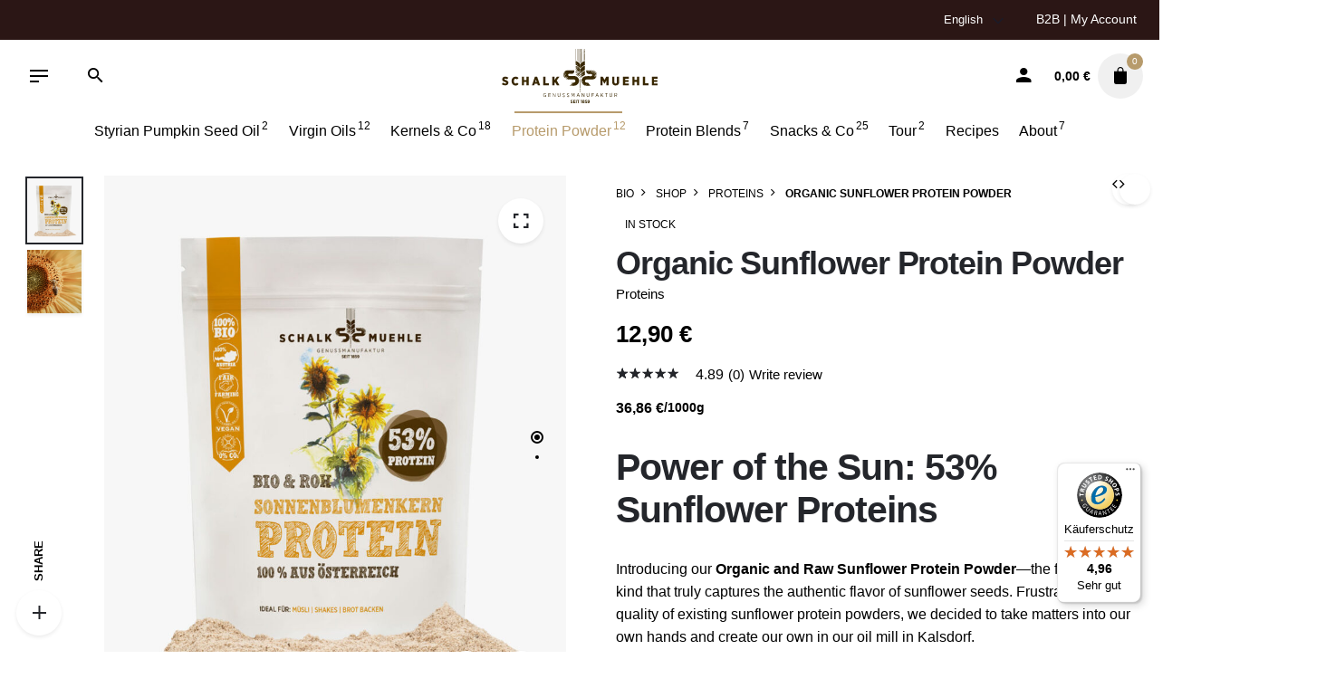

--- FILE ---
content_type: text/html; charset=UTF-8
request_url: https://www.schalk-muehle.at/en/shop/organic-raw-sunflower-seed-powder/
body_size: 21583
content:
<!DOCTYPE html><html lang="en-GB"><head><meta charset="UTF-8"><meta name="viewport" content="width=device-width, initial-scale=1.0, maximum-scale=1, user-scalable=no"><meta name='robots' content='index, follow, max-image-preview:large, max-snippet:-1, max-video-preview:-1' /><style>img:is([sizes="auto" i], [sizes^="auto," i]) { contain-intrinsic-size: 3000px 1500px }</style><title>Vegan Organic Sunflower Protein Powder from Austria</title><meta name="description" content="Gluten-Free Sunflower Protein Powder with 47% Plant-Based Proteins Order now from our online shop and complete your healthy diet!" /><link rel="canonical" href="https://www.schalk-muehle.at/en/shop/organic-raw-sunflower-seed-powder/" /><meta property="og:locale" content="en_GB" /><meta property="og:type" content="article" /><meta property="og:title" content="Vegan Organic Sunflower Protein Powder from Austria" /><meta property="og:description" content="Gluten-Free Sunflower Protein Powder with 47% Plant-Based Proteins Order now from our online shop and complete your healthy diet!" /><meta property="og:url" content="https://www.schalk-muehle.at/en/shop/organic-raw-sunflower-seed-powder/" /><meta property="og:site_name" content="Schalk Mühle" /><meta property="article:modified_time" content="2025-12-04T16:59:25+00:00" /><meta property="og:image" content="https://www.schalk-muehle.at/wp-content/uploads/Website_PP_Sonnenblumenkern_Pulver.jpg" /><meta property="og:image:width" content="1063" /><meta property="og:image:height" content="1250" /><meta property="og:image:type" content="image/jpeg" /><meta name="twitter:card" content="summary_large_image" /><meta name="twitter:label1" content="Estimated reading time" /><meta name="twitter:data1" content="2 minutes" /> <script type="application/ld+json" class="yoast-schema-graph">{"@context":"https://schema.org","@graph":[{"@type":"WebPage","@id":"https://www.schalk-muehle.at/en/shop/organic-raw-sunflower-seed-powder/","url":"https://www.schalk-muehle.at/en/shop/organic-raw-sunflower-seed-powder/","name":"Vegan Organic Sunflower Protein Powder from Austria","isPartOf":{"@id":"https://www.schalk-muehle.at/en/#website"},"primaryImageOfPage":{"@id":"https://www.schalk-muehle.at/en/shop/organic-raw-sunflower-seed-powder/#primaryimage"},"image":{"@id":"https://www.schalk-muehle.at/en/shop/organic-raw-sunflower-seed-powder/#primaryimage"},"thumbnailUrl":"https://www.schalk-muehle.at/wp-content/uploads/Website_PP_Sonnenblumenkern_Pulver.jpg","datePublished":"2016-07-26T07:49:13+00:00","dateModified":"2025-12-04T16:59:25+00:00","description":"Gluten-Free Sunflower Protein Powder with 47% Plant-Based Proteins Order now from our online shop and complete your healthy diet!","breadcrumb":{"@id":"https://www.schalk-muehle.at/en/shop/organic-raw-sunflower-seed-powder/#breadcrumb"},"inLanguage":"en-GB","potentialAction":[{"@type":"ReadAction","target":["https://www.schalk-muehle.at/en/shop/organic-raw-sunflower-seed-powder/"]}]},{"@type":"ImageObject","inLanguage":"en-GB","@id":"https://www.schalk-muehle.at/en/shop/organic-raw-sunflower-seed-powder/#primaryimage","url":"https://www.schalk-muehle.at/wp-content/uploads/Website_PP_Sonnenblumenkern_Pulver.jpg","contentUrl":"https://www.schalk-muehle.at/wp-content/uploads/Website_PP_Sonnenblumenkern_Pulver.jpg","width":1063,"height":1250,"caption":"Sonnenblumen Protein Pulver"},{"@type":"BreadcrumbList","@id":"https://www.schalk-muehle.at/en/shop/organic-raw-sunflower-seed-powder/#breadcrumb","itemListElement":[{"@type":"ListItem","position":1,"name":"Startseite","item":"https://www.schalk-muehle.at/en/"},{"@type":"ListItem","position":2,"name":"Shop","item":"https://www.schalk-muehle.at/en/shop/"},{"@type":"ListItem","position":3,"name":"Organic Sunflower Protein Powder"}]},{"@type":"WebSite","@id":"https://www.schalk-muehle.at/en/#website","url":"https://www.schalk-muehle.at/en/","name":"Schalk Mühle","description":"","publisher":{"@id":"https://www.schalk-muehle.at/en/#organization"},"potentialAction":[{"@type":"SearchAction","target":{"@type":"EntryPoint","urlTemplate":"https://www.schalk-muehle.at/en/?s={search_term_string}"},"query-input":{"@type":"PropertyValueSpecification","valueRequired":true,"valueName":"search_term_string"}}],"inLanguage":"en-GB"},{"@type":"Organization","@id":"https://www.schalk-muehle.at/en/#organization","name":"Schalk Mühle","url":"https://www.schalk-muehle.at/en/","logo":{"@type":"ImageObject","inLanguage":"en-GB","@id":"https://www.schalk-muehle.at/en/#/schema/logo/image/","url":"https://www.schalk-muehle.at/wp-content/uploads/Schalk-Muehle-Logo.png","contentUrl":"https://www.schalk-muehle.at/wp-content/uploads/Schalk-Muehle-Logo.png","width":266,"height":93,"caption":"Schalk Mühle"},"image":{"@id":"https://www.schalk-muehle.at/en/#/schema/logo/image/"}}]}</script> <link rel='dns-prefetch' href='//widgets.trustedshops.com' /><link rel='dns-prefetch' href='//www.googletagmanager.com' /><link rel='dns-prefetch' href='//use.fontawesome.com' /><link rel="alternate" type="application/rss+xml" title="Schalk Mühle &raquo; Feed" href="https://www.schalk-muehle.at/en/feed/" /><link rel="alternate" type="application/rss+xml" title="Schalk Mühle &raquo; Comments Feed" href="https://www.schalk-muehle.at/en/comments/feed/" /><link rel="alternate" type="application/rss+xml" title="Schalk Mühle &raquo; Organic Sunflower Protein Powder Comments Feed" href="https://www.schalk-muehle.at/en/shop/organic-raw-sunflower-seed-powder/feed/" /><link data-optimized="2" rel="stylesheet" href="https://www.schalk-muehle.at/wp-content/litespeed/css/f067ced2ce0d814fc155f6329389acc5.css?ver=2285f" /><style id='wp-emoji-styles-inline-css' type='text/css'>img.wp-smiley, img.emoji {
		display: inline !important;
		border: none !important;
		box-shadow: none !important;
		height: 1em !important;
		width: 1em !important;
		margin: 0 0.07em !important;
		vertical-align: -0.1em !important;
		background: none !important;
		padding: 0 !important;
	}</style><style id='wp-block-library-theme-inline-css' type='text/css'>.wp-block-audio :where(figcaption){color:#555;font-size:13px;text-align:center}.is-dark-theme .wp-block-audio :where(figcaption){color:#ffffffa6}.wp-block-audio{margin:0 0 1em}.wp-block-code{border:1px solid #ccc;border-radius:4px;font-family:Menlo,Consolas,monaco,monospace;padding:.8em 1em}.wp-block-embed :where(figcaption){color:#555;font-size:13px;text-align:center}.is-dark-theme .wp-block-embed :where(figcaption){color:#ffffffa6}.wp-block-embed{margin:0 0 1em}.blocks-gallery-caption{color:#555;font-size:13px;text-align:center}.is-dark-theme .blocks-gallery-caption{color:#ffffffa6}:root :where(.wp-block-image figcaption){color:#555;font-size:13px;text-align:center}.is-dark-theme :root :where(.wp-block-image figcaption){color:#ffffffa6}.wp-block-image{margin:0 0 1em}.wp-block-pullquote{border-bottom:4px solid;border-top:4px solid;color:currentColor;margin-bottom:1.75em}.wp-block-pullquote cite,.wp-block-pullquote footer,.wp-block-pullquote__citation{color:currentColor;font-size:.8125em;font-style:normal;text-transform:uppercase}.wp-block-quote{border-left:.25em solid;margin:0 0 1.75em;padding-left:1em}.wp-block-quote cite,.wp-block-quote footer{color:currentColor;font-size:.8125em;font-style:normal;position:relative}.wp-block-quote:where(.has-text-align-right){border-left:none;border-right:.25em solid;padding-left:0;padding-right:1em}.wp-block-quote:where(.has-text-align-center){border:none;padding-left:0}.wp-block-quote.is-large,.wp-block-quote.is-style-large,.wp-block-quote:where(.is-style-plain){border:none}.wp-block-search .wp-block-search__label{font-weight:700}.wp-block-search__button{border:1px solid #ccc;padding:.375em .625em}:where(.wp-block-group.has-background){padding:1.25em 2.375em}.wp-block-separator.has-css-opacity{opacity:.4}.wp-block-separator{border:none;border-bottom:2px solid;margin-left:auto;margin-right:auto}.wp-block-separator.has-alpha-channel-opacity{opacity:1}.wp-block-separator:not(.is-style-wide):not(.is-style-dots){width:100px}.wp-block-separator.has-background:not(.is-style-dots){border-bottom:none;height:1px}.wp-block-separator.has-background:not(.is-style-wide):not(.is-style-dots){height:2px}.wp-block-table{margin:0 0 1em}.wp-block-table td,.wp-block-table th{word-break:normal}.wp-block-table :where(figcaption){color:#555;font-size:13px;text-align:center}.is-dark-theme .wp-block-table :where(figcaption){color:#ffffffa6}.wp-block-video :where(figcaption){color:#555;font-size:13px;text-align:center}.is-dark-theme .wp-block-video :where(figcaption){color:#ffffffa6}.wp-block-video{margin:0 0 1em}:root :where(.wp-block-template-part.has-background){margin-bottom:0;margin-top:0;padding:1.25em 2.375em}</style><style id='classic-theme-styles-inline-css' type='text/css'>/*! This file is auto-generated */
.wp-block-button__link{color:#fff;background-color:#32373c;border-radius:9999px;box-shadow:none;text-decoration:none;padding:calc(.667em + 2px) calc(1.333em + 2px);font-size:1.125em}.wp-block-file__button{background:#32373c;color:#fff;text-decoration:none}</style><style id='pdfemb-pdf-embedder-viewer-style-inline-css' type='text/css'>.wp-block-pdfemb-pdf-embedder-viewer{max-width:none}</style><style id='font-awesome-svg-styles-default-inline-css' type='text/css'>.svg-inline--fa {
  display: inline-block;
  height: 1em;
  overflow: visible;
  vertical-align: -.125em;
}</style><style id='font-awesome-svg-styles-inline-css' type='text/css'>.wp-block-font-awesome-icon svg::before,
   .wp-rich-text-font-awesome-icon svg::before {content: unset;}</style><style id='global-styles-inline-css' type='text/css'>:root{--wp--preset--aspect-ratio--square: 1;--wp--preset--aspect-ratio--4-3: 4/3;--wp--preset--aspect-ratio--3-4: 3/4;--wp--preset--aspect-ratio--3-2: 3/2;--wp--preset--aspect-ratio--2-3: 2/3;--wp--preset--aspect-ratio--16-9: 16/9;--wp--preset--aspect-ratio--9-16: 9/16;--wp--preset--color--black: #000000;--wp--preset--color--cyan-bluish-gray: #abb8c3;--wp--preset--color--white: #ffffff;--wp--preset--color--pale-pink: #f78da7;--wp--preset--color--vivid-red: #cf2e2e;--wp--preset--color--luminous-vivid-orange: #ff6900;--wp--preset--color--luminous-vivid-amber: #fcb900;--wp--preset--color--light-green-cyan: #7bdcb5;--wp--preset--color--vivid-green-cyan: #00d084;--wp--preset--color--pale-cyan-blue: #8ed1fc;--wp--preset--color--vivid-cyan-blue: #0693e3;--wp--preset--color--vivid-purple: #9b51e0;--wp--preset--color--brand-color: #b79b6c;--wp--preset--color--beige-dark: #A1824F;--wp--preset--color--dark-strong: #24262B;--wp--preset--color--dark-light: #32353C;--wp--preset--color--grey-strong: #838998;--wp--preset--gradient--vivid-cyan-blue-to-vivid-purple: linear-gradient(135deg,rgba(6,147,227,1) 0%,rgb(155,81,224) 100%);--wp--preset--gradient--light-green-cyan-to-vivid-green-cyan: linear-gradient(135deg,rgb(122,220,180) 0%,rgb(0,208,130) 100%);--wp--preset--gradient--luminous-vivid-amber-to-luminous-vivid-orange: linear-gradient(135deg,rgba(252,185,0,1) 0%,rgba(255,105,0,1) 100%);--wp--preset--gradient--luminous-vivid-orange-to-vivid-red: linear-gradient(135deg,rgba(255,105,0,1) 0%,rgb(207,46,46) 100%);--wp--preset--gradient--very-light-gray-to-cyan-bluish-gray: linear-gradient(135deg,rgb(238,238,238) 0%,rgb(169,184,195) 100%);--wp--preset--gradient--cool-to-warm-spectrum: linear-gradient(135deg,rgb(74,234,220) 0%,rgb(151,120,209) 20%,rgb(207,42,186) 40%,rgb(238,44,130) 60%,rgb(251,105,98) 80%,rgb(254,248,76) 100%);--wp--preset--gradient--blush-light-purple: linear-gradient(135deg,rgb(255,206,236) 0%,rgb(152,150,240) 100%);--wp--preset--gradient--blush-bordeaux: linear-gradient(135deg,rgb(254,205,165) 0%,rgb(254,45,45) 50%,rgb(107,0,62) 100%);--wp--preset--gradient--luminous-dusk: linear-gradient(135deg,rgb(255,203,112) 0%,rgb(199,81,192) 50%,rgb(65,88,208) 100%);--wp--preset--gradient--pale-ocean: linear-gradient(135deg,rgb(255,245,203) 0%,rgb(182,227,212) 50%,rgb(51,167,181) 100%);--wp--preset--gradient--electric-grass: linear-gradient(135deg,rgb(202,248,128) 0%,rgb(113,206,126) 100%);--wp--preset--gradient--midnight: linear-gradient(135deg,rgb(2,3,129) 0%,rgb(40,116,252) 100%);--wp--preset--font-size--small: 14px;--wp--preset--font-size--medium: 20px;--wp--preset--font-size--large: 17px;--wp--preset--font-size--x-large: 42px;--wp--preset--font-size--extra-small: 13px;--wp--preset--font-size--normal: 15px;--wp--preset--font-size--larger: 20px;--wp--preset--spacing--20: 0.44rem;--wp--preset--spacing--30: 0.67rem;--wp--preset--spacing--40: 1rem;--wp--preset--spacing--50: 1.5rem;--wp--preset--spacing--60: 2.25rem;--wp--preset--spacing--70: 3.38rem;--wp--preset--spacing--80: 5.06rem;--wp--preset--shadow--natural: 6px 6px 9px rgba(0, 0, 0, 0.2);--wp--preset--shadow--deep: 12px 12px 50px rgba(0, 0, 0, 0.4);--wp--preset--shadow--sharp: 6px 6px 0px rgba(0, 0, 0, 0.2);--wp--preset--shadow--outlined: 6px 6px 0px -3px rgba(255, 255, 255, 1), 6px 6px rgba(0, 0, 0, 1);--wp--preset--shadow--crisp: 6px 6px 0px rgba(0, 0, 0, 1);}:where(.is-layout-flex){gap: 0.5em;}:where(.is-layout-grid){gap: 0.5em;}body .is-layout-flex{display: flex;}.is-layout-flex{flex-wrap: wrap;align-items: center;}.is-layout-flex > :is(*, div){margin: 0;}body .is-layout-grid{display: grid;}.is-layout-grid > :is(*, div){margin: 0;}:where(.wp-block-columns.is-layout-flex){gap: 2em;}:where(.wp-block-columns.is-layout-grid){gap: 2em;}:where(.wp-block-post-template.is-layout-flex){gap: 1.25em;}:where(.wp-block-post-template.is-layout-grid){gap: 1.25em;}.has-black-color{color: var(--wp--preset--color--black) !important;}.has-cyan-bluish-gray-color{color: var(--wp--preset--color--cyan-bluish-gray) !important;}.has-white-color{color: var(--wp--preset--color--white) !important;}.has-pale-pink-color{color: var(--wp--preset--color--pale-pink) !important;}.has-vivid-red-color{color: var(--wp--preset--color--vivid-red) !important;}.has-luminous-vivid-orange-color{color: var(--wp--preset--color--luminous-vivid-orange) !important;}.has-luminous-vivid-amber-color{color: var(--wp--preset--color--luminous-vivid-amber) !important;}.has-light-green-cyan-color{color: var(--wp--preset--color--light-green-cyan) !important;}.has-vivid-green-cyan-color{color: var(--wp--preset--color--vivid-green-cyan) !important;}.has-pale-cyan-blue-color{color: var(--wp--preset--color--pale-cyan-blue) !important;}.has-vivid-cyan-blue-color{color: var(--wp--preset--color--vivid-cyan-blue) !important;}.has-vivid-purple-color{color: var(--wp--preset--color--vivid-purple) !important;}.has-black-background-color{background-color: var(--wp--preset--color--black) !important;}.has-cyan-bluish-gray-background-color{background-color: var(--wp--preset--color--cyan-bluish-gray) !important;}.has-white-background-color{background-color: var(--wp--preset--color--white) !important;}.has-pale-pink-background-color{background-color: var(--wp--preset--color--pale-pink) !important;}.has-vivid-red-background-color{background-color: var(--wp--preset--color--vivid-red) !important;}.has-luminous-vivid-orange-background-color{background-color: var(--wp--preset--color--luminous-vivid-orange) !important;}.has-luminous-vivid-amber-background-color{background-color: var(--wp--preset--color--luminous-vivid-amber) !important;}.has-light-green-cyan-background-color{background-color: var(--wp--preset--color--light-green-cyan) !important;}.has-vivid-green-cyan-background-color{background-color: var(--wp--preset--color--vivid-green-cyan) !important;}.has-pale-cyan-blue-background-color{background-color: var(--wp--preset--color--pale-cyan-blue) !important;}.has-vivid-cyan-blue-background-color{background-color: var(--wp--preset--color--vivid-cyan-blue) !important;}.has-vivid-purple-background-color{background-color: var(--wp--preset--color--vivid-purple) !important;}.has-black-border-color{border-color: var(--wp--preset--color--black) !important;}.has-cyan-bluish-gray-border-color{border-color: var(--wp--preset--color--cyan-bluish-gray) !important;}.has-white-border-color{border-color: var(--wp--preset--color--white) !important;}.has-pale-pink-border-color{border-color: var(--wp--preset--color--pale-pink) !important;}.has-vivid-red-border-color{border-color: var(--wp--preset--color--vivid-red) !important;}.has-luminous-vivid-orange-border-color{border-color: var(--wp--preset--color--luminous-vivid-orange) !important;}.has-luminous-vivid-amber-border-color{border-color: var(--wp--preset--color--luminous-vivid-amber) !important;}.has-light-green-cyan-border-color{border-color: var(--wp--preset--color--light-green-cyan) !important;}.has-vivid-green-cyan-border-color{border-color: var(--wp--preset--color--vivid-green-cyan) !important;}.has-pale-cyan-blue-border-color{border-color: var(--wp--preset--color--pale-cyan-blue) !important;}.has-vivid-cyan-blue-border-color{border-color: var(--wp--preset--color--vivid-cyan-blue) !important;}.has-vivid-purple-border-color{border-color: var(--wp--preset--color--vivid-purple) !important;}.has-vivid-cyan-blue-to-vivid-purple-gradient-background{background: var(--wp--preset--gradient--vivid-cyan-blue-to-vivid-purple) !important;}.has-light-green-cyan-to-vivid-green-cyan-gradient-background{background: var(--wp--preset--gradient--light-green-cyan-to-vivid-green-cyan) !important;}.has-luminous-vivid-amber-to-luminous-vivid-orange-gradient-background{background: var(--wp--preset--gradient--luminous-vivid-amber-to-luminous-vivid-orange) !important;}.has-luminous-vivid-orange-to-vivid-red-gradient-background{background: var(--wp--preset--gradient--luminous-vivid-orange-to-vivid-red) !important;}.has-very-light-gray-to-cyan-bluish-gray-gradient-background{background: var(--wp--preset--gradient--very-light-gray-to-cyan-bluish-gray) !important;}.has-cool-to-warm-spectrum-gradient-background{background: var(--wp--preset--gradient--cool-to-warm-spectrum) !important;}.has-blush-light-purple-gradient-background{background: var(--wp--preset--gradient--blush-light-purple) !important;}.has-blush-bordeaux-gradient-background{background: var(--wp--preset--gradient--blush-bordeaux) !important;}.has-luminous-dusk-gradient-background{background: var(--wp--preset--gradient--luminous-dusk) !important;}.has-pale-ocean-gradient-background{background: var(--wp--preset--gradient--pale-ocean) !important;}.has-electric-grass-gradient-background{background: var(--wp--preset--gradient--electric-grass) !important;}.has-midnight-gradient-background{background: var(--wp--preset--gradient--midnight) !important;}.has-small-font-size{font-size: var(--wp--preset--font-size--small) !important;}.has-medium-font-size{font-size: var(--wp--preset--font-size--medium) !important;}.has-large-font-size{font-size: var(--wp--preset--font-size--large) !important;}.has-x-large-font-size{font-size: var(--wp--preset--font-size--x-large) !important;}
:where(.wp-block-post-template.is-layout-flex){gap: 1.25em;}:where(.wp-block-post-template.is-layout-grid){gap: 1.25em;}
:where(.wp-block-columns.is-layout-flex){gap: 2em;}:where(.wp-block-columns.is-layout-grid){gap: 2em;}
:root :where(.wp-block-pullquote){font-size: 1.5em;line-height: 1.6;}</style><style id='contact-form-7-inline-css' type='text/css'>.wpcf7 .wpcf7-recaptcha iframe {margin-bottom: 0;}.wpcf7 .wpcf7-recaptcha[data-align="center"] > div {margin: 0 auto;}.wpcf7 .wpcf7-recaptcha[data-align="right"] > div {margin: 0 0 0 auto;}</style><style id='woocommerce-inline-inline-css' type='text/css'>.woocommerce form .form-row .required { visibility: visible; }</style><style id='wpa-style-inline-css' type='text/css'>:root { --admin-bar-top : 7px; }</style><style id='wpml-legacy-horizontal-list-0-inline-css' type='text/css'>.wpml-ls-statics-footer{background-color:#ffffff;}.wpml-ls-statics-footer, .wpml-ls-statics-footer .wpml-ls-sub-menu, .wpml-ls-statics-footer a {border-color:#cdcdcd;}.wpml-ls-statics-footer a, .wpml-ls-statics-footer .wpml-ls-sub-menu a, .wpml-ls-statics-footer .wpml-ls-sub-menu a:link, .wpml-ls-statics-footer li:not(.wpml-ls-current-language) .wpml-ls-link, .wpml-ls-statics-footer li:not(.wpml-ls-current-language) .wpml-ls-link:link {color:#444444;background-color:#ffffff;}.wpml-ls-statics-footer .wpml-ls-sub-menu a:hover,.wpml-ls-statics-footer .wpml-ls-sub-menu a:focus, .wpml-ls-statics-footer .wpml-ls-sub-menu a:link:hover, .wpml-ls-statics-footer .wpml-ls-sub-menu a:link:focus {color:#000000;background-color:#eeeeee;}.wpml-ls-statics-footer .wpml-ls-current-language > a {color:#444444;background-color:#ffffff;}.wpml-ls-statics-footer .wpml-ls-current-language:hover>a, .wpml-ls-statics-footer .wpml-ls-current-language>a:focus {color:#000000;background-color:#eeeeee;}</style><style id='wpml-menu-item-0-inline-css' type='text/css'>.wpml-ls-slot-12, .wpml-ls-slot-12 a, .wpml-ls-slot-12 a:visited{background-color:#494949;}.wpml-ls-slot-12.wpml-ls-current-language, .wpml-ls-slot-12.wpml-ls-current-language a, .wpml-ls-slot-12.wpml-ls-current-language a:visited{color:#ffffff;background-color:#494949;}.wpml-ls-slot-12.wpml-ls-current-language .wpml-ls-slot-12, .wpml-ls-slot-12.wpml-ls-current-language .wpml-ls-slot-12 a, .wpml-ls-slot-12.wpml-ls-current-language .wpml-ls-slot-12 a:visited{background-color:#494949;}</style><style id='stockie-style-inline-css' type='text/css'>.subheader {background-color:#2b1615;}.subheader .subheader-contacts .icon, .subheader a:not(.dd-option), .subheader, .subheader .social-bar li a{color:#ffffff;}.site-header{border:none;}.site-header.header-fixed{border:none;}.header-title .back-link .btn:not(:hover){}.header-title .bg-image{background-color:#ffffff;}.header-title::after{background-color:transparent;}footer.site-footer{background-size:cover;}.site-footer .widget,.site-footer .widget p,.site-footer .widget .subtitle,.site-footer .widget a,.site-footer .widget .widget-title, .site-footer .widget a:hover, .site-footer .widget h3 a, .site-footer .widget h4 a,.site-footer .widgets .socialbar a.social.outline span,.site-footer .widget_recent_comments .comment-author-link,.site-footer .widget_stockie_widget_subscribe button.btn,.site-footer .widgets select,.site-footer .widget_tag_cloud .tagcloud a,.site-footer .widget_tag_cloud .tagcloud a:hover{}.site-footer .widget .widget-title{}.site-footer .widgets .socialbar a.social.outline,.site-footer .widgets select,.site-footer .widget_tag_cloud .tagcloud a,.site-footer .widget_tag_cloud .tagcloud a:hover{}.site-footer .widgets .socialbar a.social.outline:hover{} :root{--clb-color-primary:#b79b6c;}@media screen and (min-width: 1025px){.site-header .header-wrap, .header-cap{height:110px;}}@media screen and (min-width: 769px) and (max-width: 1024px){.site-header .header-wrap, .header-cap{height:90px;}}@media screen and (max-width: 768px){.site-header .header-wrap, .header-cap{height:65px;}}</style><link rel='stylesheet' id='font-awesome-official-css' href='https://use.fontawesome.com/releases/v6.5.1/css/all.css' type='text/css' media='all' integrity="sha384-t1nt8BQoYMLFN5p42tRAtuAAFQaCQODekUVeKKZrEnEyp4H2R0RHFz0KWpmj7i8g" crossorigin="anonymous" /><style id='woocommerce-gzd-layout-inline-css' type='text/css'>.woocommerce-checkout .shop_table { background-color: #eeeeee; } .product p.deposit-packaging-type { font-size: 1.25em !important; } p.woocommerce-shipping-destination { display: none; }
                .wc-gzd-nutri-score-value-a {
                    background: url(https://www.schalk-muehle.at/wp-content/plugins/woocommerce-germanized/assets/images/nutri-score-a.svg) no-repeat;
                }
                .wc-gzd-nutri-score-value-b {
                    background: url(https://www.schalk-muehle.at/wp-content/plugins/woocommerce-germanized/assets/images/nutri-score-b.svg) no-repeat;
                }
                .wc-gzd-nutri-score-value-c {
                    background: url(https://www.schalk-muehle.at/wp-content/plugins/woocommerce-germanized/assets/images/nutri-score-c.svg) no-repeat;
                }
                .wc-gzd-nutri-score-value-d {
                    background: url(https://www.schalk-muehle.at/wp-content/plugins/woocommerce-germanized/assets/images/nutri-score-d.svg) no-repeat;
                }
                .wc-gzd-nutri-score-value-e {
                    background: url(https://www.schalk-muehle.at/wp-content/plugins/woocommerce-germanized/assets/images/nutri-score-e.svg) no-repeat;
                }</style><link rel='stylesheet' id='font-awesome-official-v4shim-css' href='https://use.fontawesome.com/releases/v6.5.1/css/v4-shims.css' type='text/css' media='all' integrity="sha384-5Jfdy0XO8+vjCRofsSnGmxGSYjLfsjjTOABKxVr8BkfvlaAm14bIJc7Jcjfq/xQI" crossorigin="anonymous" /> <script type="text/javascript" src="https://www.schalk-muehle.at/wp-includes/js/jquery/jquery.min.js?ver=3.7.1" id="jquery-core-js"></script>  <script type="text/javascript" src="https://www.googletagmanager.com/gtag/js?id=GT-5NTTDC3" id="google_gtagjs-js" async></script> <script type="text/javascript" id="google_gtagjs-js-after">/*  */
window.dataLayer = window.dataLayer || [];function gtag(){dataLayer.push(arguments);}
gtag("set","linker",{"domains":["www.schalk-muehle.at"]});
gtag("js", new Date());
gtag("set", "developer_id.dZTNiMT", true);
gtag("config", "GT-5NTTDC3");
gtag("config", "AW-999136915");
 window._googlesitekit = window._googlesitekit || {}; window._googlesitekit.throttledEvents = []; window._googlesitekit.gtagEvent = (name, data) => { var key = JSON.stringify( { name, data } ); if ( !! window._googlesitekit.throttledEvents[ key ] ) { return; } window._googlesitekit.throttledEvents[ key ] = true; setTimeout( () => { delete window._googlesitekit.throttledEvents[ key ]; }, 5 ); gtag( "event", name, { ...data, event_source: "site-kit" } ); }; 
/*  */</script>  <script></script><link rel="EditURI" type="application/rsd+xml" title="RSD" href="https://www.schalk-muehle.at/xmlrpc.php?rsd" /><link rel='shortlink' href='https://www.schalk-muehle.at/en/?p=5621' /><link rel="alternate" title="oEmbed (JSON)" type="application/json+oembed" href="https://www.schalk-muehle.at/en/wp-json/oembed/1.0/embed?url=https%3A%2F%2Fwww.schalk-muehle.at%2Fen%2Fshop%2Forganic-raw-sunflower-seed-powder%2F" /><link rel="alternate" title="oEmbed (XML)" type="text/xml+oembed" href="https://www.schalk-muehle.at/en/wp-json/oembed/1.0/embed?url=https%3A%2F%2Fwww.schalk-muehle.at%2Fen%2Fshop%2Forganic-raw-sunflower-seed-powder%2F&#038;format=xml" /><meta name="generator" content="WPML ver:4.7.6 stt:1,3;" /><meta name="generator" content="Site Kit by Google 1.156.0" /> <script async src="https://www.googletagmanager.com/gtag/js?id=AW-999136915"></script> <script>window.dataLayer = window.dataLayer || [];
            function gtag(){dataLayer.push(arguments)};
            gtag('js', new Date());

            gtag('config', 'AW-999136915');</script> 
<noscript><style>.woocommerce-product-gallery{ opacity: 1 !important; }</style></noscript><meta name="google-adsense-platform-account" content="ca-host-pub-2644536267352236"><meta name="google-adsense-platform-domain" content="sitekit.withgoogle.com"><meta name="generator" content="Powered by WPBakery Page Builder - drag and drop page builder for WordPress."/><meta name="generator" content="Powered by Slider Revolution 6.6.20 - responsive, Mobile-Friendly Slider Plugin for WordPress with comfortable drag and drop interface." /><link rel="icon" href="https://www.schalk-muehle.at/wp-content/uploads/cropped-Schalk-Muehle-Icon-100x100.png" sizes="32x32" /><link rel="icon" href="https://www.schalk-muehle.at/wp-content/uploads/cropped-Schalk-Muehle-Icon-200x200.png" sizes="192x192" /><link rel="apple-touch-icon" href="https://www.schalk-muehle.at/wp-content/uploads/cropped-Schalk-Muehle-Icon-200x200.png" /><meta name="msapplication-TileImage" content="https://www.schalk-muehle.at/wp-content/uploads/cropped-Schalk-Muehle-Icon-500x500.png" /><style type="text/css" data-type="vc_shortcodes-custom-css">.vc_custom_1611675404066{border-radius: 1px !important;}</style><noscript><style>.wpb_animate_when_almost_visible { opacity: 1; }</style></noscript><meta name="google-site-verification" content="-0wUF5AXJ5EOElM0BK7pTaq-IosHs0_t6b-fP7C2-x8" /><meta name="p:domain_verify" content="74d260f91f14251f849a2fce22658deb"/></head><body class="wp-singular product-template-default single single-product postid-5621 wp-embed-responsive wp-theme-stockie wp-child-theme-schalkmuehle theme-stockie woocommerce woocommerce-page woocommerce-no-js group-blog type2-left ajax-add-to-cart stockie-theme-1-0-0 stockie-with-header-3 wpb-js-composer js-comp-ver-7.4 vc_responsive"><div class="page-preloader hide" id="page-preloader"><div class="sk-fading-circle sk-preloader"><div class="sk-circle1 sk-circle"></div><div class="sk-circle2 sk-circle"></div><div class="sk-circle3 sk-circle"></div><div class="sk-circle4 sk-circle"></div><div class="sk-circle5 sk-circle"></div><div class="sk-circle6 sk-circle"></div><div class="sk-circle7 sk-circle"></div><div class="sk-circle8 sk-circle"></div><div class="sk-circle9 sk-circle"></div><div class="sk-circle10 sk-circle"></div><div class="sk-circle11 sk-circle"></div><div class="sk-circle12 sk-circle"></div></div></div><div class="share-bar" tabindex="0"><div class="title btn-round">
<i class="ion brand-bg-color brand-color-hover ion-android-add"></i>
<span class="name font-titles">Share</span></div><div class="links">
<a target="_blank" href="https://www.facebook.com/sharer/sharer.php?u=https%3A%2F%2Fwww.schalk-muehle.at%2Fen%2Fshop%2Forganic-raw-sunflower-seed-powder%2F"><i class="icon fa-brands fa-facebook"></i></a><a target="_blank" href="https://twitter.com/intent/tweet?text=https%3A%2F%2Fwww.schalk-muehle.at%2Fen%2Fshop%2Forganic-raw-sunflower-seed-powder%2F"><i class="fa-brands fa-x-twitter"></i></a></div></div><div class="social-bar"></div><div id="page" class="site">
<a class="skip-link screen-reader-text" href="#main">Skip to content</a><div class="subheader fixed"><div class="content"><div class="page-container full"><ul class="left"><li></li></ul><ul class="right"><li><span class="select-holder -small">
<img class="lang-dropdown-flag" src="https://www.schalk-muehle.at/wp-content/plugins/sitepress-multilingual-cms/res/flags/en.png" alt="en" class="icon">			<select class="lang-dropdown -small -flat -hide-search"><option value="https://www.schalk-muehle.at/shop/bio-roh-sonnenblumen-protein-pulver/"><img src="https://www.schalk-muehle.at/wp-content/uploads/flags/at.png" alt="de">Deutsch</option><option class="active" selected="selected" value="https://www.schalk-muehle.at/en/shop/organic-raw-sunflower-seed-powder/"><img src="https://www.schalk-muehle.at/wp-content/plugins/sitepress-multilingual-cms/res/flags/en.png" alt="en">English</option>			</select>
</span></li><li><a href="/en/wholesaler/">B2B</a>  | <a href="/en/my-account/">My Account</a></li></ul></div></div></div><header id="masthead" class="site-header dark-text header-3 subheader_included both_type"
data-header-fixed="true"         data-fixed-initial-offset="150"><div class="header-wrap"><div class="top-part"><ul class="menu-other text-left left-part"><div class="hamburger-menu" id="hamburger-fullscreen-menu">
<a href="#" class="hamburger btn-round-inner -filled -undash" aria-controls="site-navigation" aria-expanded="false" aria-label="Hamburger">
<span class="hamburger_line_1"></span>
<span class="hamburger_line_2"></span>
<span class="hamburger_line_3"></span>
</a></div><div class="hamburger-menu" id="hamburger-menu">
<a href="#" class="hamburger btn-round-inner -filled -undash" aria-controls="site-navigation" aria-expanded="false" aria-label="Hamburger">
<span class="hamburger_line_1"></span>
<span class="hamburger_line_2"></span>
<span class="hamburger_line_3"></span>
</a></div><li></li><li class="search">
<a class="-undash" href="#" data-nav-search="true">
<i class="btn-round-inner ion ion-android-search"></i>
</a></li></ul><div class="site-branding "><div class="site-title">
<a class="-undash" href="https://www.schalk-muehle.at/en/" rel="home"><div class="logo with-mobile">
<img src="https://www.schalk-muehle.at/wp-content/uploads/Logo-Schalk-Muehle-01.svg"  class="svg-logo" alt="Schalk Mühle"></div><div class="fixed-logo">
<img src="https://www.schalk-muehle.at/wp-content/uploads/Logo-Schalk-Muehle-01.svg"  class="svg-logo" alt="Schalk Mühle"></div><div class="mobile-logo">
<img src="https://www.schalk-muehle.at/wp-content/uploads/aehre.svg" class=" svg-logo alt="Schalk Mühle"></div><div class="fixed-mobile-logo">
<img src="https://www.schalk-muehle.at/wp-content/uploads/aehre.svg" class=" svg-logo" alt="Schalk Mühle"></div><div class="for-onepage">
<span class="dark hidden">
<img src="https://www.schalk-muehle.at/wp-content/uploads/Logo-Schalk-Muehle-01.svg"  class="svg-logo" alt="Schalk Mühle">
</span>
<span class="light hidden">
<img src="https://www.schalk-muehle.at/wp-content/uploads/Logo-Schalk-Muehle.svg"  class="svg-logo" alt="Schalk Mühle">
</span></div>
</a></div></div><ul class="menu-other right-part text-right"><li>
<a class="user" href="https://www.schalk-muehle.at/mein-konto-2/" aria-label="My account">
<i class="btn-round-inner ion ion-android-person"></i>
</a></li><li class="header-cart">
<span class="cart-total">
<a class="cart-customlocation -unlink" href="https://www.schalk-muehle.at/en/shopping-cart-2/"><span class="woocommerce-Price-amount amount"><bdi>0,00&nbsp;<span class="woocommerce-Price-currencySymbol">&euro;</span></bdi></span></a>
</span>
<a href="#" class="cart">
<span class="icon btn-round-inner -filled">
<svg version="1.1"  xmlns="http://www.w3.org/2000/svg" xmlns:xlink="http://www.w3.org/1999/xlink" x="0px" y="0px" viewBox="0 0 12 16" xml:space="preserve">
<path class="st0" d="M9,4V3c0-1.7-1.3-3-3-3S3,1.3,3,3v1H0v10c0,1.1,0.9,2,2,2h8c1.1,0,2-0.9,2-2V4H9z M4,3c0-1.1,0.9-2,2-2
s2,0.9,2,2v1H4V3z"/>
</svg>
<span class="cart-count">0</span>
</span>
</a><div class="submenu_cart cart "><div class="cart_header"><div class="cart_heading"><h6 class="cart_heading_title">Review Cart</h6></div><div class="close-bar-btn btn-round" tabindex="0" data-js="close-cart" id="close_cart">
<i class="ion ion-android-close"></i></div></div><div class="widget_shopping_cart_content"><div class="empt-container"><div class="empt-container-image">
<svg class="image-shape-icon" version="1.1"  xmlns="http://www.w3.org/2000/svg" xmlns:xlink="http://www.w3.org/1999/xlink" x="0px" y="0px" viewBox="0 0 12 16" xml:space="preserve">
<path class="st0" d="M9,4V3c0-1.7-1.3-3-3-3S3,1.3,3,3v1H0v10c0,1.1,0.9,2,2,2h8c1.1,0,2-0.9,2-2V4H9z M4,3c0-1.1,0.9-2,2-2
s2,0.9,2,2v1H4V3z"/>
</svg></div><h3 class="heading-md empt-container-headline">
Cart is empty</h3><p class="empt-container-details">
Check out all the available products and buy some in the shop</p><div class="empt-container-cta">
<a class="btn" href="https://www.schalk-muehle.at/en/shop/">
Go Shopping <i class="ion ion-right ion-ios-arrow-forward"></i>
</a></div></div></div></div><div class="cart-overlay"></div></li></ul></div><div class="middle-part"></div><div class="bottom-part"><nav id="site-navigation" class="main-nav"><div class="mbl-overlay"><div class="mbl-overlay-bg"></div><div class="close close-bar"><div class="close-bar-btn btn-round -round-animation" tabindex="0">
<i class="ion ion-android-close"></i></div></div><div class="mbl-overlay-container"><div id="mega-menu-wrap" class="main-nav-container"><ul id="secondary-menu" class="menu"><li id="nav-menu-item-5805-6975cde3eb6c8" class="mega-menu-item nav-item menu-item-depth-0 has-submenu "><a href="https://www.schalk-muehle.at/en/organic-styrian-pumpkin-seed-oil-pgi/" class="menu-link -undash main-menu-link item-title"><span>Styrian Pumpkin Seed Oil</span><div class="has-submenu-icon"><i class="ion btn-round-inner -small ion-android-add"></i></div></a><div class="sub-nav"><ul class="menu-depth-1 sub-menu sub-nav-group" ><li id="nav-menu-item-11862-6975cde3eb745" class="mega-menu-item sub-nav-item menu-item-depth-1 "><a href="https://www.schalk-muehle.at/en/shop/organic-styrian-pumpkin-seed-oil-pga/" class="menu-link -undash sub-menu-link"><span>Styrian Pumpkin Seed Oil PGA</span></a></li><li id="nav-menu-item-11863-6975cde3eb796" class="mega-menu-item sub-nav-item menu-item-depth-1 "><a href="https://www.schalk-muehle.at/en/shop/demeter-organic-styrian-pumpkin-seed-oil-pgi/" class="menu-link -undash sub-menu-link"><span>Demeter Styrian Pumpkin Seed Oil PGA</span></a></li></ul></div></li><li id="nav-menu-item-11865-6975cde3eb7ea" class="mega-menu-item nav-item menu-item-depth-0 has-submenu "><a href="https://www.schalk-muehle.at/en/organic-oils-2-2/" class="menu-link -undash main-menu-link item-title"><span>Virgin Oils</span><div class="has-submenu-icon"><i class="ion btn-round-inner -small ion-android-add"></i></div></a><div class="sub-nav"><ul class="menu-depth-1 sub-menu sub-nav-group" ><li id="nav-menu-item-11864-6975cde3eb829" class="mega-menu-item sub-nav-item menu-item-depth-1 "><a href="https://www.schalk-muehle.at/en/shop/organic-virgin-pumpkin-seed-oil/" class="menu-link -undash sub-menu-link"><span>Pumpkin Seed Oil</span></a></li><li id="nav-menu-item-11866-6975cde3eb868" class="mega-menu-item sub-nav-item menu-item-depth-1 "><a href="https://www.schalk-muehle.at/en/shop/organic-safflower-oil/" class="menu-link -undash sub-menu-link"><span>Safflower Oil</span></a></li><li id="nav-menu-item-1032874-6975cde3eb8a4" class="mega-menu-item sub-nav-item menu-item-depth-1 "><a href="https://www.schalk-muehle.at/en/shop/bio-goldleinoel-nativ/" class="menu-link -undash sub-menu-link"><span>Golden Flax Seed Oil</span></a></li><li id="nav-menu-item-11867-6975cde3eb8e1" class="mega-menu-item sub-nav-item menu-item-depth-1 "><a href="https://www.schalk-muehle.at/en/shop/organic-hempseed-oil/" class="menu-link -undash sub-menu-link"><span>Hempseed Oil</span></a></li><li id="nav-menu-item-11868-6975cde3eb91b" class="mega-menu-item sub-nav-item menu-item-depth-1 "><a href="https://www.schalk-muehle.at/en/shop/organic-camelina-oil/" class="menu-link -undash sub-menu-link"><span>Camelina Oil</span></a></li><li id="nav-menu-item-11869-6975cde3eb95c" class="mega-menu-item sub-nav-item menu-item-depth-1 "><a href="https://www.schalk-muehle.at/en/shop/organic-flax-seed-oil/" class="menu-link -undash sub-menu-link"><span>Flax Seed Oil</span></a></li><li id="nav-menu-item-11870-6975cde3eb9a0" class="mega-menu-item sub-nav-item menu-item-depth-1 "><a href="https://www.schalk-muehle.at/en/shop/organic-poppy-seed-oil/" class="menu-link -undash sub-menu-link"><span>Poppy Seed Oil</span></a></li><li id="nav-menu-item-11871-6975cde3eb9db" class="mega-menu-item sub-nav-item menu-item-depth-1 "><a href="https://www.schalk-muehle.at/en/shop/organic-rape-seed-oil/" class="menu-link -undash sub-menu-link"><span>Rape Seed Oil</span></a></li><li id="nav-menu-item-1019900-6975cde3eba15" class="mega-menu-item sub-nav-item menu-item-depth-1 "><a href="https://www.schalk-muehle.at/en/shop/organic-black-cumin-oil/" class="menu-link -undash sub-menu-link"><span>Black Cumin Oil</span></a></li><li id="nav-menu-item-11874-6975cde3eba4e" class="mega-menu-item sub-nav-item menu-item-depth-1 "><a href="https://www.schalk-muehle.at/en/shop/bio-senfoel-nativ/" class="menu-link -undash sub-menu-link"><span>Mustard Oil</span></a></li><li id="nav-menu-item-11873-6975cde3eba89" class="mega-menu-item sub-nav-item menu-item-depth-1 "><a href="https://www.schalk-muehle.at/en/shop/organic-sunflower-seed-oil/" class="menu-link -undash sub-menu-link"><span>Sunflower Seed Oil</span></a></li><li id="nav-menu-item-11875-6975cde3ebac2" class="mega-menu-item sub-nav-item menu-item-depth-1 "><a href="https://www.schalk-muehle.at/en/shop/organic-walnut-oil/" class="menu-link -undash sub-menu-link"><span>Walnut Oil</span></a></li></ul></div></li><li id="nav-menu-item-1032876-6975cde3ebb10" class="mega-menu-item nav-item menu-item-depth-0 has-submenu "><a href="https://www.schalk-muehle.at/en/seeds-snacks/" class="menu-link -undash main-menu-link item-title"><span>Kernels &#038; Co</span><div class="has-submenu-icon"><i class="ion btn-round-inner -small ion-android-add"></i></div></a><div class="sub-nav"><ul class="menu-depth-1 sub-menu sub-menu-wide sub-nav-group" style="background-position: center center;background-repeat: no-repeat;"><li id="nav-menu-item-11877-6975cde3ebb57" class="mega-menu-item sub-nav-item menu-item-depth-1 has-submenu "><a href="https://www.schalk-muehle.at/en/legumes/" class="menu-link -undash sub-menu-link"><span>Organic Legumes</span><div class="has-submenu-icon"><i class="ion btn-round-inner -small ion-android-add"></i></div></a><div class="sub-sub-nav"><ul class="menu-depth-2 sub-sub-menu" ><li id="nav-menu-item-1032877-6975cde3ebb94" class="mega-menu-item sub-nav-item menu-item-depth-2 "><a href="https://www.schalk-muehle.at/en/shop/organic-beluga-lentils/" class="menu-link -undash sub-menu-link"><span>Beluga Lentils</span></a></li><li id="nav-menu-item-1032878-6975cde3ebbcf" class="mega-menu-item sub-nav-item menu-item-depth-2 "><a href="https://www.schalk-muehle.at/en/shop/organic-mountain-lentils/" class="menu-link -undash sub-menu-link"><span>Mountain Lentils</span></a></li><li id="nav-menu-item-1032879-6975cde3ebc08" class="mega-menu-item sub-nav-item menu-item-depth-2 "><a href="https://www.schalk-muehle.at/en/shop/organic-brown-lentils/" class="menu-link -undash sub-menu-link"><span>Brown Lentils</span></a></li><li id="nav-menu-item-1032881-6975cde3ebc43" class="mega-menu-item sub-nav-item menu-item-depth-2 "><a href="https://www.schalk-muehle.at/en/shop/organic-pardina-lentils/" class="menu-link -undash sub-menu-link"><span>Pardina Lentils</span></a></li><li id="nav-menu-item-1032882-6975cde3ebc7e" class="mega-menu-item sub-nav-item menu-item-depth-2 "><a href="https://www.schalk-muehle.at/en/shop/organic-plate-lentils/" class="menu-link -undash sub-menu-link"><span>Plate Lentils</span></a></li><li id="nav-menu-item-1032883-6975cde3ebcb8" class="mega-menu-item sub-nav-item menu-item-depth-2 "><a href="https://www.schalk-muehle.at/en/shop/organic-scarlet-runner-beans/" class="menu-link -undash sub-menu-link"><span>Scarlet Runner Beans</span></a></li><li id="nav-menu-item-1019903-6975cde3ebd09" class="mega-menu-item sub-nav-item menu-item-depth-2 "><a href="https://www.schalk-muehle.at/en/shop/organic-chickpeas/" class="menu-link -undash sub-menu-link"><span>Chickpeas</span></a></li><li id="nav-menu-item-1032884-6975cde3ebd45" class="mega-menu-item sub-nav-item menu-item-depth-2 "><a href="https://www.schalk-muehle.at/en/shop/bio-rote-bohnen/" class="menu-link -undash sub-menu-link"><span>Red Beans</span></a></li><li id="nav-menu-item-1032885-6975cde3ebd7f" class="mega-menu-item sub-nav-item menu-item-depth-2 "><a href="https://www.schalk-muehle.at/en/shop/bio-schwarze-bohnen/" class="menu-link -undash sub-menu-link"><span>Black Beans</span></a></li><li id="nav-menu-item-1032886-6975cde3ebdb8" class="mega-menu-item sub-nav-item menu-item-depth-2 "><a href="https://www.schalk-muehle.at/en/shop/bio-weisse-bohnen/" class="menu-link -undash sub-menu-link"><span>White Beans</span></a></li></ul></div></li><li id="nav-menu-item-5807-6975cde3ebdf4" class="mega-menu-item sub-nav-item menu-item-depth-1 has-submenu "><a href="https://www.schalk-muehle.at/en/organic-seeds-raw/" class="menu-link -undash sub-menu-link"><span>Seeds &#038; More</span><div class="has-submenu-icon"><i class="ion btn-round-inner -small ion-android-add"></i></div></a><div class="sub-sub-nav"><ul class="menu-depth-2 sub-sub-menu" ><li id="nav-menu-item-1032887-6975cde3ebe32" class="mega-menu-item sub-nav-item menu-item-depth-2 "><a href="https://www.schalk-muehle.at/en/shop/organic-popcorn-from-austria/" class="menu-link -undash sub-menu-link"><span>Organic Popcorn from Austria</span></a></li><li id="nav-menu-item-1032888-6975cde3ebe6e" class="mega-menu-item sub-nav-item menu-item-depth-2 "><a href="https://www.schalk-muehle.at/en/shop/organic-raw-buckwheat/" class="menu-link -undash sub-menu-link"><span>Organic &amp; Raw Buckwheat</span></a></li><li id="nav-menu-item-11878-6975cde3ebea8" class="mega-menu-item sub-nav-item menu-item-depth-2 "><a href="https://www.schalk-muehle.at/en/shop/organic-raw-hemp-nuts/" class="menu-link -undash sub-menu-link"><span>Hemp Seeds</span></a></li><li id="nav-menu-item-11879-6975cde3ebee2" class="mega-menu-item sub-nav-item menu-item-depth-2 "><a href="https://www.schalk-muehle.at/en/shop/organic-raw-pumpkin-seeds/" class="menu-link -undash sub-menu-link"><span>Pumpkin Seeds</span></a></li><li id="nav-menu-item-11880-6975cde3ebf1c" class="mega-menu-item sub-nav-item menu-item-depth-2 "><a href="https://www.schalk-muehle.at/en/shop/organic-raw-flax-seeds/" class="menu-link -undash sub-menu-link"><span>Flax Seeds</span></a></li><li id="nav-menu-item-11881-6975cde3ebf5e" class="mega-menu-item sub-nav-item menu-item-depth-2 "><a href="https://www.schalk-muehle.at/en/shop/sunflower-seeds/" class="menu-link -undash sub-menu-link"><span>Sunflower Seeds</span></a></li></ul></div></li></ul></div></li><li id="nav-menu-item-5811-6975cde3ebfab" class="mega-menu-item nav-item menu-item-depth-0 current-menu-ancestor has-submenu "><a href="https://www.schalk-muehle.at/en/organic-vegan-proteines/" class="menu-link -undash main-menu-link item-title"><span>Protein Powder</span><div class="has-submenu-icon"><i class="ion btn-round-inner -small ion-android-add"></i></div></a><div class="sub-nav"><ul class="menu-depth-1 sub-menu sub-menu-wide sub-nav-group" style="background-position: center center;background-repeat: no-repeat;"><li id="nav-menu-item-1034852-6975cde3ebfe9" class="mega-menu-item sub-nav-item menu-item-depth-1 current-menu-ancestor current-menu-parent has-submenu "><a href="https://www.schalk-muehle.at/en/organic-vegan-proteines/" class="menu-link -undash sub-menu-link"><span>Organic &#038; vegan Proteines – natural power</span><div class="has-submenu-icon"><i class="ion btn-round-inner -small ion-android-add"></i></div></a><div class="sub-sub-nav"><ul class="menu-depth-2 sub-sub-menu" ><li id="nav-menu-item-11900-6975cde3ec029" class="mega-menu-item sub-nav-item menu-item-depth-2 "><a href="https://www.schalk-muehle.at/en/shop/bio-roh-hanfnuesse-protein-pulver/" class="menu-link -undash sub-menu-link"><span>Hemp Seed Protein Powder</span></a></li><li id="nav-menu-item-11902-6975cde3ec064" class="mega-menu-item sub-nav-item menu-item-depth-2 "><a href="https://www.schalk-muehle.at/en/shop/organic-roasted-pumpkin-seed-powder/" class="menu-link -undash sub-menu-link"><span>Roasted Pumpkin Seed Powder</span></a></li><li id="nav-menu-item-11901-6975cde3ec0a2" class="mega-menu-item sub-nav-item menu-item-depth-2 "><a href="https://www.schalk-muehle.at/en/shop/organic-raw-pumpkin-seed-powder/" class="menu-link -undash sub-menu-link"><span>Raw Pumpkin Seed Powder</span></a></li><li id="nav-menu-item-11903-6975cde3ec0db" class="mega-menu-item sub-nav-item menu-item-depth-2 "><a href="https://www.schalk-muehle.at/en/shop/organic-raw-flax-seed-powder/" class="menu-link -undash sub-menu-link"><span>Flax Seed Protein Powder</span></a></li><li id="nav-menu-item-11904-6975cde3ec114" class="mega-menu-item sub-nav-item menu-item-depth-2 current-menu-item "><a href="https://www.schalk-muehle.at/en/shop/organic-raw-sunflower-seed-powder/" class="menu-link -undash sub-menu-link"><span>Sunflower Seed Powder</span></a></li></ul></div></li><li id="nav-menu-item-1019912-6975cde3ec150" class="mega-menu-item sub-nav-item menu-item-depth-1 has-submenu "><a href="https://www.schalk-muehle.at/en/?page_id=7770" class="menu-link -undash sub-menu-link"><span>Organic Fruit and Gras Powder</span><div class="has-submenu-icon"><i class="ion btn-round-inner -small ion-android-add"></i></div></a><div class="sub-sub-nav"><ul class="menu-depth-2 sub-sub-menu" ><li id="nav-menu-item-1034673-6975cde3ec18d" class="mega-menu-item sub-nav-item menu-item-depth-2 "><a href="https://www.schalk-muehle.at/en/shop/organic-aronia-powder-raw/" class="menu-link -undash sub-menu-link"><span>Organic Aronia Powder</span></a></li><li id="nav-menu-item-1034674-6975cde3ec1c8" class="mega-menu-item sub-nav-item menu-item-depth-2 "><a href="https://www.schalk-muehle.at/en/shop/organic-barley-grass-powder-raw/" class="menu-link -undash sub-menu-link"><span>Organic Barley Grass Powder</span></a></li><li id="nav-menu-item-1034676-6975cde3ec203" class="mega-menu-item sub-nav-item menu-item-depth-2 "><a href="https://www.schalk-muehle.at/en/shop/organic-wheatgrass-powder-raw/" class="menu-link -undash sub-menu-link"><span>Organic Wheatgrass Powder</span></a></li><li id="nav-menu-item-1034675-6975cde3ec23e" class="mega-menu-item sub-nav-item menu-item-depth-2 "><a href="https://www.schalk-muehle.at/en/shop/green-grass-protein-mix-barley-wheat-grass/" class="menu-link -undash sub-menu-link"><span>Green Grass Protein Powder</span></a></li><li id="nav-menu-item-1019909-6975cde3ec279" class="mega-menu-item sub-nav-item menu-item-depth-2 "><a href="https://www.schalk-muehle.at/en/shop/fruit-mix-protein-aronia-strawberry/" class="menu-link -undash sub-menu-link"><span>Fruit Mix Protein Powder</span></a></li></ul></div></li></ul></div></li><li id="nav-menu-item-25200-6975cde3ec2c6" class="mega-menu-item nav-item menu-item-depth-0 has-submenu "><a href="https://www.schalk-muehle.at/en/protein-blends/" class="menu-link -undash main-menu-link item-title"><span>Protein Blends</span><div class="has-submenu-icon"><i class="ion btn-round-inner -small ion-android-add"></i></div></a><div class="sub-nav"><ul class="menu-depth-1 sub-menu sub-nav-group" ><li id="nav-menu-item-1034876-6975cde3ec304" class="mega-menu-item sub-nav-item menu-item-depth-1 "><a href="https://www.schalk-muehle.at/en/shop/apfel-quitten-protein-pulver/" class="menu-link -undash sub-menu-link"><span>Apple and Quince Protein Mix</span></a></li><li id="nav-menu-item-1034877-6975cde3ec349" class="mega-menu-item sub-nav-item menu-item-depth-1 "><a href="https://www.schalk-muehle.at/en/shop/essential-amino-protein-mix/" class="menu-link -undash sub-menu-link"><span>Essential Amino Protein Mix</span></a></li><li id="nav-menu-item-1034873-6975cde3ec385" class="mega-menu-item sub-nav-item menu-item-depth-1 "><a href="https://www.schalk-muehle.at/en/shop/cacao-banana-protein-powder/" class="menu-link -undash sub-menu-link"><span>Banana and Cacao Protein Mix</span></a></li><li id="nav-menu-item-1034878-6975cde3ec3be" class="mega-menu-item sub-nav-item menu-item-depth-1 "><a href="https://www.schalk-muehle.at/en/shop/matcha-protein-pulver-mix/" class="menu-link -undash sub-menu-link"><span>Matcha Protein Mix</span></a></li><li id="nav-menu-item-1034879-6975cde3ec3f7" class="mega-menu-item sub-nav-item menu-item-depth-1 "><a href="https://www.schalk-muehle.at/en/shop/beeren-protein-pulver-mix/" class="menu-link -undash sub-menu-link"><span>Multi Berry Mix</span></a></li><li id="nav-menu-item-1034875-6975cde3ec434" class="mega-menu-item sub-nav-item menu-item-depth-1 "><a href="https://www.schalk-muehle.at/en/shop/vanille-protein-pulver-mix/" class="menu-link -undash sub-menu-link"><span>Vanilla Protein Mix</span></a></li><li id="nav-menu-item-1034874-6975cde3ec46e" class="mega-menu-item sub-nav-item menu-item-depth-1 "><a href="https://www.schalk-muehle.at/en/shop/schalkolade-protein-mix-kakao/" class="menu-link -undash sub-menu-link"><span>Schalkolade Protein Mix</span></a></li></ul></div></li><li id="nav-menu-item-1032896-6975cde3ec4ba" class="mega-menu-item nav-item menu-item-depth-0 has-submenu "><a href="#" class="menu-link -undash main-menu-link item-title"><span>Snacks &#038; Co</span><div class="has-submenu-icon"><i class="ion btn-round-inner -small ion-android-add"></i></div></a><div class="sub-nav"><ul class="menu-depth-1 sub-menu sub-menu-wide sub-nav-group" style="background-position: center center;background-repeat: no-repeat;"><li id="nav-menu-item-11907-6975cde3ec500" class="mega-menu-item sub-nav-item menu-item-depth-1 has-submenu "><a href="https://www.schalk-muehle.at/en/organic-vegan-proteines-eiweisspulver-natuerliche-power-2/" class="menu-link -undash sub-menu-link"><span>Protein Bars</span><div class="has-submenu-icon"><i class="ion btn-round-inner -small ion-android-add"></i></div></a><div class="sub-sub-nav"><ul class="menu-depth-2 sub-sub-menu" ><li id="nav-menu-item-27316-6975cde3ec541" class="mega-menu-item sub-nav-item menu-item-depth-2 "><a href="https://www.schalk-muehle.at/en/shop/organic-hemp-seed-protein-bar/" class="menu-link -undash sub-menu-link"><span>Hemp Seed</span></a></li><li id="nav-menu-item-25206-6975cde3ec57c" class="mega-menu-item sub-nav-item menu-item-depth-2 "><a href="https://www.schalk-muehle.at/en/shop/organic-pumpkin-protein-bar/" class="menu-link -undash sub-menu-link"><span>Pumpkin Seed</span></a></li><li id="nav-menu-item-1034880-6975cde3ec5b5" class="mega-menu-item sub-nav-item menu-item-depth-2 "><a href="https://www.schalk-muehle.at/en/shop/flaxseed-proteinbar/" class="menu-link -undash sub-menu-link"><span>Flax Seed</span></a></li><li id="nav-menu-item-1034884-6975cde3ec5ee" class="mega-menu-item sub-nav-item menu-item-depth-2 "><a href="https://www.schalk-muehle.at/en/shop/organic-sunflowerseed-protein-bar-ginger/" class="menu-link -undash sub-menu-link"><span>Sunflower Seed with Ginger</span></a></li><li id="nav-menu-item-1068735-6975cde3ec628" class="mega-menu-item sub-nav-item menu-item-depth-2 "><a href="https://www.schalk-muehle.at/en/shop/organic-fruit-protein-bar/" class="menu-link -undash sub-menu-link"><span>Fruit Mix</span></a></li><li id="nav-menu-item-1034909-6975cde3ec661" class="mega-menu-item sub-nav-item menu-item-depth-2 "><a href="https://www.schalk-muehle.at/en/shop/organic-schalkolade-protein-bar-with-cacao/" class="menu-link -undash sub-menu-link"><span>Schalkolade</span></a></li><li id="nav-menu-item-1034886-6975cde3ec69b" class="mega-menu-item sub-nav-item menu-item-depth-2 "><a href="https://www.schalk-muehle.at/en/shop/organic-fruitmix-protein-bar-chocolate-coated/" class="menu-link -undash sub-menu-link"><span>Fruit Mix coated with Chocolate</span></a></li><li id="nav-menu-item-1034913-6975cde3ec6d4" class="mega-menu-item sub-nav-item menu-item-depth-2 "><a href="https://www.schalk-muehle.at/en/shop/organic-hempseed-protein-bar-coated-chocolate/" class="menu-link -undash sub-menu-link"><span>Hemp Seed coated with Chocolate</span></a></li></ul></div></li><li id="nav-menu-item-5810-6975cde3ec717" class="mega-menu-item sub-nav-item menu-item-depth-1 has-submenu "><a href="https://www.schalk-muehle.at/en/organic-superfood-snacks/" class="menu-link -undash sub-menu-link"><span>Organic Snacks</span><div class="has-submenu-icon"><i class="ion btn-round-inner -small ion-android-add"></i></div></a><div class="sub-sub-nav"><ul class="menu-depth-2 sub-sub-menu" ><li id="nav-menu-item-1034915-6975cde3ec753" class="mega-menu-item sub-nav-item menu-item-depth-2 "><a href="https://www.schalk-muehle.at/en/shop/organic-pumpkinseeds-darkchocolate/" class="menu-link -undash sub-menu-link"><span>Pumpkin Seeds in Dark Chocolate</span></a></li><li id="nav-menu-item-11882-6975cde3ec78d" class="mega-menu-item sub-nav-item menu-item-depth-2 "><a href="https://www.schalk-muehle.at/en/shop/organic-pumpkin-seeds-snack/" class="menu-link -undash sub-menu-link"><span>Pumpkin Seeds Roasted &#038; Salted</span></a></li></ul></div></li><li id="nav-menu-item-1032900-6975cde3ec7c9" class="mega-menu-item sub-nav-item menu-item-depth-1 has-submenu "><a href="https://www.schalk-muehle.at/en/?page_id=1025150" class="menu-link -undash sub-menu-link"><span>Organic Crackers</span><div class="has-submenu-icon"><i class="ion btn-round-inner -small ion-android-add"></i></div></a><div class="sub-sub-nav"><ul class="menu-depth-2 sub-sub-menu" ><li id="nav-menu-item-1034883-6975cde3ec806" class="mega-menu-item sub-nav-item menu-item-depth-2 "><a href="https://www.schalk-muehle.at/en/shop/organic-spelt-pumpkinseed-cracker/" class="menu-link -undash sub-menu-link"><span>Pumpkin Seed Cracker</span></a></li><li id="nav-menu-item-1034882-6975cde3ec841" class="mega-menu-item sub-nav-item menu-item-depth-2 "><a href="https://www.schalk-muehle.at/en/shop/organic-spelt-flaxseed-cracker/" class="menu-link -undash sub-menu-link"><span>Flax Seed Cracker</span></a></li></ul></div></li><li id="nav-menu-item-5808-6975cde3ec87c" class="mega-menu-item sub-nav-item menu-item-depth-1 has-submenu "><a href="https://www.schalk-muehle.at/en/organic-vegan-pesto-2/" class="menu-link -undash sub-menu-link"><span>Organic Pesto</span><div class="has-submenu-icon"><i class="ion btn-round-inner -small ion-android-add"></i></div></a><div class="sub-sub-nav"><ul class="menu-depth-2 sub-sub-menu" ><li id="nav-menu-item-11885-6975cde3ec8b8" class="mega-menu-item sub-nav-item menu-item-depth-2 "><a href="https://www.schalk-muehle.at/en/shop/hempseed-pesto/" class="menu-link -undash sub-menu-link"><span>Hemp Seed Pesto</span></a></li><li id="nav-menu-item-11887-6975cde3ec8f1" class="mega-menu-item sub-nav-item menu-item-depth-2 "><a href="https://www.schalk-muehle.at/en/shop/organic-pumpkin-seed-pesto/" class="menu-link -undash sub-menu-link"><span>Pumpkin Seed Pesto</span></a></li></ul></div></li><li id="nav-menu-item-5809-6975cde3ec92d" class="mega-menu-item sub-nav-item menu-item-depth-1 has-submenu "><a href="https://www.schalk-muehle.at/en/organic-raw-mush-2/" class="menu-link -undash sub-menu-link"><span>Organic Nut Butter</span><div class="has-submenu-icon"><i class="ion btn-round-inner -small ion-android-add"></i></div></a><div class="sub-sub-nav"><ul class="menu-depth-2 sub-sub-menu" ><li id="nav-menu-item-11892-6975cde3ec967" class="mega-menu-item sub-nav-item menu-item-depth-2 "><a href="https://www.schalk-muehle.at/en/shop/organic-raw-hemp-butter/" class="menu-link -undash sub-menu-link"><span>Hemp Seed</span></a></li><li id="nav-menu-item-11891-6975cde3ec9a3" class="mega-menu-item sub-nav-item menu-item-depth-2 "><a href="https://www.schalk-muehle.at/en/shop/organic-raw-pumpkin-butter/" class="menu-link -undash sub-menu-link"><span>Pumpkin Seed</span></a></li><li id="nav-menu-item-11890-6975cde3ec9de" class="mega-menu-item sub-nav-item menu-item-depth-2 "><a href="https://www.schalk-muehle.at/en/shop/organic-sunflower-butter/" class="menu-link -undash sub-menu-link"><span>Sunflower Seed</span></a></li></ul></div></li><li id="nav-menu-item-1019906-6975cde3eca1a" class="mega-menu-item sub-nav-item menu-item-depth-1 has-submenu "><a href="https://www.schalk-muehle.at/en/organic-raw-mush-2/" class="menu-link -undash sub-menu-link"><span>Organic Creams</span><div class="has-submenu-icon"><i class="ion btn-round-inner -small ion-android-add"></i></div></a><div class="sub-sub-nav"><ul class="menu-depth-2 sub-sub-menu" ><li id="nav-menu-item-1034966-6975cde3eca56" class="mega-menu-item sub-nav-item menu-item-depth-2 "><a href="https://www.schalk-muehle.at/en/shop/organci-hempseed-cream-cocoa/" class="menu-link -undash sub-menu-link"><span>Organic Hempseed Cream with Cocoa</span></a></li><li id="nav-menu-item-1034967-6975cde3eca92" class="mega-menu-item sub-nav-item menu-item-depth-2 "><a href="https://www.schalk-muehle.at/en/shop/organic-pumpkin-cream-cocoa/" class="menu-link -undash sub-menu-link"><span>Organic Pumpkin Seed Cream with Cocoa</span></a></li></ul></div></li></ul></div></li><li id="nav-menu-item-5815-6975cde3ecae8" class="mega-menu-item nav-item menu-item-depth-0 has-submenu "><a href="https://www.schalk-muehle.at/en/tour-indulgence/" class="menu-link -undash main-menu-link item-title"><span>Tour</span><div class="has-submenu-icon"><i class="ion btn-round-inner -small ion-android-add"></i></div></a><div class="sub-nav"><ul class="menu-depth-1 sub-menu sub-nav-group" ><li id="nav-menu-item-1032909-6975cde3ecb27" class="mega-menu-item sub-nav-item menu-item-depth-1 "><a href="https://www.schalk-muehle.at/en/?page_id=1020514" class="menu-link -undash sub-menu-link"><span>Book a tour</span></a></li><li id="nav-menu-item-1032910-6975cde3ecb62" class="mega-menu-item sub-nav-item menu-item-depth-1 "><a href="https://www.schalk-muehle.at/en/enjoyment-tour/" class="menu-link -undash sub-menu-link"><span>Enjoyment tour for groups</span></a></li></ul></div></li><li id="nav-menu-item-25245-6975cde3ecbb0" class="mega-menu-item nav-item menu-item-depth-0 "><a href="https://www.schalk-muehle.at/en/blog/" class="menu-link -undash main-menu-link item-title"><span>Recipes</span></a></li><li id="nav-menu-item-1035192-6975cde3ecbfc" class="mega-menu-item nav-item menu-item-depth-0 has-submenu "><a href="https://www.schalk-muehle.at/en/gourmet-manufacture/" class="menu-link -undash main-menu-link item-title"><span>About</span><div class="has-submenu-icon"><i class="ion btn-round-inner -small ion-android-add"></i></div></a><div class="sub-nav"><ul class="menu-depth-1 sub-menu sub-nav-group" ><li id="nav-menu-item-1032912-6975cde3ecc39" class="mega-menu-item sub-nav-item menu-item-depth-1 "><a href="https://www.schalk-muehle.at/en/farmers/" class="menu-link -undash sub-menu-link"><span>Our farmers</span></a></li><li id="nav-menu-item-1032913-6975cde3ecc78" class="mega-menu-item sub-nav-item menu-item-depth-1 "><a href="https://www.schalk-muehle.at/en/raw-materials/" class="menu-link -undash sub-menu-link"><span>Raw Materials</span></a></li><li id="nav-menu-item-1032914-6975cde3ecce0" class="mega-menu-item sub-nav-item menu-item-depth-1 has-submenu "><a class="menu-link -undash sub-menu-link"><span>Production</span><div class="has-submenu-icon"><i class="ion btn-round-inner -small ion-android-add"></i></div></a><div class="sub-sub-nav"><ul class="menu-depth-2 sub-sub-menu" ><li id="nav-menu-item-1032915-6975cde3ecd1c" class="mega-menu-item sub-nav-item menu-item-depth-2 "><a href="https://www.schalk-muehle.at/en/native-or-styrian/" class="menu-link -undash sub-menu-link"><span>Native or Styrian</span></a></li><li id="nav-menu-item-1032916-6975cde3ecd56" class="mega-menu-item sub-nav-item menu-item-depth-2 "><a href="https://www.schalk-muehle.at/en/?page_id=1032521" class="menu-link -undash sub-menu-link"><span>Organic or Demeter</span></a></li></ul></div></li><li id="nav-menu-item-1032919-6975cde3ecd92" class="mega-menu-item sub-nav-item menu-item-depth-1 "><a href="https://www.schalk-muehle.at/en/?page_id=1020408" class="menu-link -undash sub-menu-link"><span>Jobs</span></a></li><li id="nav-menu-item-1032917-6975cde3ecdcd" class="mega-menu-item sub-nav-item menu-item-depth-1 "><a href="https://www.schalk-muehle.at/en/?page_id=1032523" class="menu-link -undash sub-menu-link"><span>Our Product guarantee</span></a></li></ul></div></li></ul></div><span class="select-holder -small">
<img class="lang-dropdown-flag" src="https://www.schalk-muehle.at/wp-content/plugins/sitepress-multilingual-cms/res/flags/en.png" alt="en" class="icon">			<select class="lang-dropdown -small -flat -hide-search"><option value="https://www.schalk-muehle.at/shop/bio-roh-sonnenblumen-protein-pulver/"><img src="https://www.schalk-muehle.at/wp-content/uploads/flags/at.png" alt="de">Deutsch</option><option class="active" selected="selected" value="https://www.schalk-muehle.at/en/shop/organic-raw-sunflower-seed-powder/"><img src="https://www.schalk-muehle.at/wp-content/plugins/sitepress-multilingual-cms/res/flags/en.png" alt="en">English</option>			</select>
</span><div class="copyright">
© 2021 Schalk Mühle. Mit Liebe gemacht von <a>FrischWald</a>.<br>
Alle Rechte vorbehalten.</div></div></div></nav></div></div></header><div class="fullscreen-nav" id="fullscreen-mega-menu"><div class="close close-bar" id="fullscreen-menu-close"><div class="close-bar-btn btn-round -round-animation" tabindex="0">
<i class="ion ion-android-close"></i></div></div><div class="fullscreen-nav-wrap"><div id="fullscreen-mega-menu-wrap"><ul id="secondary-menu" class="menu"><li id="nav-menu-item-5805-6975cde404306" class="mega-menu-item nav-item menu-item-depth-0 has-submenu "><a href="https://www.schalk-muehle.at/en/organic-styrian-pumpkin-seed-oil-pgi/" class="menu-link -undash main-menu-link item-title"><span>Styrian Pumpkin Seed Oil</span><div class="has-submenu-icon"><i class="ion btn-round-inner -small ion-android-add"></i></div></a><div class="sub-nav"><ul class="menu-depth-1 sub-menu sub-nav-group" ><li id="nav-menu-item-11862-6975cde404372" class="mega-menu-item sub-nav-item menu-item-depth-1 "><a href="https://www.schalk-muehle.at/en/shop/organic-styrian-pumpkin-seed-oil-pga/" class="menu-link -undash sub-menu-link"><span>Styrian Pumpkin Seed Oil PGA</span></a></li><li id="nav-menu-item-11863-6975cde4043b6" class="mega-menu-item sub-nav-item menu-item-depth-1 "><a href="https://www.schalk-muehle.at/en/shop/demeter-organic-styrian-pumpkin-seed-oil-pgi/" class="menu-link -undash sub-menu-link"><span>Demeter Styrian Pumpkin Seed Oil PGA</span></a></li></ul></div></li><li id="nav-menu-item-11865-6975cde40442d" class="mega-menu-item nav-item menu-item-depth-0 has-submenu "><a href="https://www.schalk-muehle.at/en/organic-oils-2-2/" class="menu-link -undash main-menu-link item-title"><span>Virgin Oils</span><div class="has-submenu-icon"><i class="ion btn-round-inner -small ion-android-add"></i></div></a><div class="sub-nav"><ul class="menu-depth-1 sub-menu sub-nav-group" ><li id="nav-menu-item-11864-6975cde404478" class="mega-menu-item sub-nav-item menu-item-depth-1 "><a href="https://www.schalk-muehle.at/en/shop/organic-virgin-pumpkin-seed-oil/" class="menu-link -undash sub-menu-link"><span>Pumpkin Seed Oil</span></a></li><li id="nav-menu-item-11866-6975cde4044b6" class="mega-menu-item sub-nav-item menu-item-depth-1 "><a href="https://www.schalk-muehle.at/en/shop/organic-safflower-oil/" class="menu-link -undash sub-menu-link"><span>Safflower Oil</span></a></li><li id="nav-menu-item-1032874-6975cde4044f2" class="mega-menu-item sub-nav-item menu-item-depth-1 "><a href="https://www.schalk-muehle.at/en/shop/bio-goldleinoel-nativ/" class="menu-link -undash sub-menu-link"><span>Golden Flax Seed Oil</span></a></li><li id="nav-menu-item-11867-6975cde40452e" class="mega-menu-item sub-nav-item menu-item-depth-1 "><a href="https://www.schalk-muehle.at/en/shop/organic-hempseed-oil/" class="menu-link -undash sub-menu-link"><span>Hempseed Oil</span></a></li><li id="nav-menu-item-11868-6975cde404568" class="mega-menu-item sub-nav-item menu-item-depth-1 "><a href="https://www.schalk-muehle.at/en/shop/organic-camelina-oil/" class="menu-link -undash sub-menu-link"><span>Camelina Oil</span></a></li><li id="nav-menu-item-11869-6975cde4045a4" class="mega-menu-item sub-nav-item menu-item-depth-1 "><a href="https://www.schalk-muehle.at/en/shop/organic-flax-seed-oil/" class="menu-link -undash sub-menu-link"><span>Flax Seed Oil</span></a></li><li id="nav-menu-item-11870-6975cde404601" class="mega-menu-item sub-nav-item menu-item-depth-1 "><a href="https://www.schalk-muehle.at/en/shop/organic-poppy-seed-oil/" class="menu-link -undash sub-menu-link"><span>Poppy Seed Oil</span></a></li><li id="nav-menu-item-11871-6975cde40463b" class="mega-menu-item sub-nav-item menu-item-depth-1 "><a href="https://www.schalk-muehle.at/en/shop/organic-rape-seed-oil/" class="menu-link -undash sub-menu-link"><span>Rape Seed Oil</span></a></li><li id="nav-menu-item-1019900-6975cde404675" class="mega-menu-item sub-nav-item menu-item-depth-1 "><a href="https://www.schalk-muehle.at/en/shop/organic-black-cumin-oil/" class="menu-link -undash sub-menu-link"><span>Black Cumin Oil</span></a></li><li id="nav-menu-item-11874-6975cde4046ae" class="mega-menu-item sub-nav-item menu-item-depth-1 "><a href="https://www.schalk-muehle.at/en/shop/bio-senfoel-nativ/" class="menu-link -undash sub-menu-link"><span>Mustard Oil</span></a></li><li id="nav-menu-item-11873-6975cde4046e7" class="mega-menu-item sub-nav-item menu-item-depth-1 "><a href="https://www.schalk-muehle.at/en/shop/organic-sunflower-seed-oil/" class="menu-link -undash sub-menu-link"><span>Sunflower Seed Oil</span></a></li><li id="nav-menu-item-11875-6975cde40471f" class="mega-menu-item sub-nav-item menu-item-depth-1 "><a href="https://www.schalk-muehle.at/en/shop/organic-walnut-oil/" class="menu-link -undash sub-menu-link"><span>Walnut Oil</span></a></li></ul></div></li><li id="nav-menu-item-1032876-6975cde40476a" class="mega-menu-item nav-item menu-item-depth-0 has-submenu "><a href="https://www.schalk-muehle.at/en/seeds-snacks/" class="menu-link -undash main-menu-link item-title"><span>Kernels &#038; Co</span><div class="has-submenu-icon"><i class="ion btn-round-inner -small ion-android-add"></i></div></a><div class="sub-nav"><ul class="menu-depth-1 sub-menu sub-menu-wide sub-nav-group" style="background-position: center center;background-repeat: no-repeat;"><li id="nav-menu-item-11877-6975cde4047a8" class="mega-menu-item sub-nav-item menu-item-depth-1 has-submenu "><a href="https://www.schalk-muehle.at/en/legumes/" class="menu-link -undash sub-menu-link"><span>Organic Legumes</span><div class="has-submenu-icon"><i class="ion btn-round-inner -small ion-android-add"></i></div></a><div class="sub-sub-nav"><ul class="menu-depth-2 sub-sub-menu" ><li id="nav-menu-item-1032877-6975cde4047e2" class="mega-menu-item sub-nav-item menu-item-depth-2 "><a href="https://www.schalk-muehle.at/en/shop/organic-beluga-lentils/" class="menu-link -undash sub-menu-link"><span>Beluga Lentils</span></a></li><li id="nav-menu-item-1032878-6975cde404824" class="mega-menu-item sub-nav-item menu-item-depth-2 "><a href="https://www.schalk-muehle.at/en/shop/organic-mountain-lentils/" class="menu-link -undash sub-menu-link"><span>Mountain Lentils</span></a></li><li id="nav-menu-item-1032879-6975cde40485d" class="mega-menu-item sub-nav-item menu-item-depth-2 "><a href="https://www.schalk-muehle.at/en/shop/organic-brown-lentils/" class="menu-link -undash sub-menu-link"><span>Brown Lentils</span></a></li><li id="nav-menu-item-1032881-6975cde404896" class="mega-menu-item sub-nav-item menu-item-depth-2 "><a href="https://www.schalk-muehle.at/en/shop/organic-pardina-lentils/" class="menu-link -undash sub-menu-link"><span>Pardina Lentils</span></a></li><li id="nav-menu-item-1032882-6975cde4048ce" class="mega-menu-item sub-nav-item menu-item-depth-2 "><a href="https://www.schalk-muehle.at/en/shop/organic-plate-lentils/" class="menu-link -undash sub-menu-link"><span>Plate Lentils</span></a></li><li id="nav-menu-item-1032883-6975cde404909" class="mega-menu-item sub-nav-item menu-item-depth-2 "><a href="https://www.schalk-muehle.at/en/shop/organic-scarlet-runner-beans/" class="menu-link -undash sub-menu-link"><span>Scarlet Runner Beans</span></a></li><li id="nav-menu-item-1019903-6975cde404942" class="mega-menu-item sub-nav-item menu-item-depth-2 "><a href="https://www.schalk-muehle.at/en/shop/organic-chickpeas/" class="menu-link -undash sub-menu-link"><span>Chickpeas</span></a></li><li id="nav-menu-item-1032884-6975cde404979" class="mega-menu-item sub-nav-item menu-item-depth-2 "><a href="https://www.schalk-muehle.at/en/shop/bio-rote-bohnen/" class="menu-link -undash sub-menu-link"><span>Red Beans</span></a></li><li id="nav-menu-item-1032885-6975cde4049b2" class="mega-menu-item sub-nav-item menu-item-depth-2 "><a href="https://www.schalk-muehle.at/en/shop/bio-schwarze-bohnen/" class="menu-link -undash sub-menu-link"><span>Black Beans</span></a></li><li id="nav-menu-item-1032886-6975cde4049ec" class="mega-menu-item sub-nav-item menu-item-depth-2 "><a href="https://www.schalk-muehle.at/en/shop/bio-weisse-bohnen/" class="menu-link -undash sub-menu-link"><span>White Beans</span></a></li></ul></div></li><li id="nav-menu-item-5807-6975cde404a2b" class="mega-menu-item sub-nav-item menu-item-depth-1 has-submenu "><a href="https://www.schalk-muehle.at/en/organic-seeds-raw/" class="menu-link -undash sub-menu-link"><span>Seeds &#038; More</span><div class="has-submenu-icon"><i class="ion btn-round-inner -small ion-android-add"></i></div></a><div class="sub-sub-nav"><ul class="menu-depth-2 sub-sub-menu" ><li id="nav-menu-item-1032887-6975cde404a66" class="mega-menu-item sub-nav-item menu-item-depth-2 "><a href="https://www.schalk-muehle.at/en/shop/organic-popcorn-from-austria/" class="menu-link -undash sub-menu-link"><span>Organic Popcorn from Austria</span></a></li><li id="nav-menu-item-1032888-6975cde404a9f" class="mega-menu-item sub-nav-item menu-item-depth-2 "><a href="https://www.schalk-muehle.at/en/shop/organic-raw-buckwheat/" class="menu-link -undash sub-menu-link"><span>Organic &amp; Raw Buckwheat</span></a></li><li id="nav-menu-item-11878-6975cde404ad8" class="mega-menu-item sub-nav-item menu-item-depth-2 "><a href="https://www.schalk-muehle.at/en/shop/organic-raw-hemp-nuts/" class="menu-link -undash sub-menu-link"><span>Hemp Seeds</span></a></li><li id="nav-menu-item-11879-6975cde404b10" class="mega-menu-item sub-nav-item menu-item-depth-2 "><a href="https://www.schalk-muehle.at/en/shop/organic-raw-pumpkin-seeds/" class="menu-link -undash sub-menu-link"><span>Pumpkin Seeds</span></a></li><li id="nav-menu-item-11880-6975cde404b48" class="mega-menu-item sub-nav-item menu-item-depth-2 "><a href="https://www.schalk-muehle.at/en/shop/organic-raw-flax-seeds/" class="menu-link -undash sub-menu-link"><span>Flax Seeds</span></a></li><li id="nav-menu-item-11881-6975cde404b80" class="mega-menu-item sub-nav-item menu-item-depth-2 "><a href="https://www.schalk-muehle.at/en/shop/sunflower-seeds/" class="menu-link -undash sub-menu-link"><span>Sunflower Seeds</span></a></li></ul></div></li></ul></div></li><li id="nav-menu-item-5811-6975cde404bcb" class="mega-menu-item nav-item menu-item-depth-0 current-menu-ancestor has-submenu "><a href="https://www.schalk-muehle.at/en/organic-vegan-proteines/" class="menu-link -undash main-menu-link item-title"><span>Protein Powder</span><div class="has-submenu-icon"><i class="ion btn-round-inner -small ion-android-add"></i></div></a><div class="sub-nav"><ul class="menu-depth-1 sub-menu sub-menu-wide sub-nav-group" style="background-position: center center;background-repeat: no-repeat;"><li id="nav-menu-item-1034852-6975cde404c0f" class="mega-menu-item sub-nav-item menu-item-depth-1 current-menu-ancestor current-menu-parent has-submenu "><a href="https://www.schalk-muehle.at/en/organic-vegan-proteines/" class="menu-link -undash sub-menu-link"><span>Organic &#038; vegan Proteines – natural power</span><div class="has-submenu-icon"><i class="ion btn-round-inner -small ion-android-add"></i></div></a><div class="sub-sub-nav"><ul class="menu-depth-2 sub-sub-menu" ><li id="nav-menu-item-11900-6975cde404c4b" class="mega-menu-item sub-nav-item menu-item-depth-2 "><a href="https://www.schalk-muehle.at/en/shop/bio-roh-hanfnuesse-protein-pulver/" class="menu-link -undash sub-menu-link"><span>Hemp Seed Protein Powder</span></a></li><li id="nav-menu-item-11902-6975cde404c86" class="mega-menu-item sub-nav-item menu-item-depth-2 "><a href="https://www.schalk-muehle.at/en/shop/organic-roasted-pumpkin-seed-powder/" class="menu-link -undash sub-menu-link"><span>Roasted Pumpkin Seed Powder</span></a></li><li id="nav-menu-item-11901-6975cde404cbf" class="mega-menu-item sub-nav-item menu-item-depth-2 "><a href="https://www.schalk-muehle.at/en/shop/organic-raw-pumpkin-seed-powder/" class="menu-link -undash sub-menu-link"><span>Raw Pumpkin Seed Powder</span></a></li><li id="nav-menu-item-11903-6975cde404cfa" class="mega-menu-item sub-nav-item menu-item-depth-2 "><a href="https://www.schalk-muehle.at/en/shop/organic-raw-flax-seed-powder/" class="menu-link -undash sub-menu-link"><span>Flax Seed Protein Powder</span></a></li><li id="nav-menu-item-11904-6975cde404d34" class="mega-menu-item sub-nav-item menu-item-depth-2 current-menu-item "><a href="https://www.schalk-muehle.at/en/shop/organic-raw-sunflower-seed-powder/" class="menu-link -undash sub-menu-link"><span>Sunflower Seed Powder</span></a></li></ul></div></li><li id="nav-menu-item-1019912-6975cde404d6e" class="mega-menu-item sub-nav-item menu-item-depth-1 has-submenu "><a href="https://www.schalk-muehle.at/en/?page_id=7770" class="menu-link -undash sub-menu-link"><span>Organic Fruit and Gras Powder</span><div class="has-submenu-icon"><i class="ion btn-round-inner -small ion-android-add"></i></div></a><div class="sub-sub-nav"><ul class="menu-depth-2 sub-sub-menu" ><li id="nav-menu-item-1034673-6975cde404dae" class="mega-menu-item sub-nav-item menu-item-depth-2 "><a href="https://www.schalk-muehle.at/en/shop/organic-aronia-powder-raw/" class="menu-link -undash sub-menu-link"><span>Organic Aronia Powder</span></a></li><li id="nav-menu-item-1034674-6975cde404de8" class="mega-menu-item sub-nav-item menu-item-depth-2 "><a href="https://www.schalk-muehle.at/en/shop/organic-barley-grass-powder-raw/" class="menu-link -undash sub-menu-link"><span>Organic Barley Grass Powder</span></a></li><li id="nav-menu-item-1034676-6975cde404e20" class="mega-menu-item sub-nav-item menu-item-depth-2 "><a href="https://www.schalk-muehle.at/en/shop/organic-wheatgrass-powder-raw/" class="menu-link -undash sub-menu-link"><span>Organic Wheatgrass Powder</span></a></li><li id="nav-menu-item-1034675-6975cde404e59" class="mega-menu-item sub-nav-item menu-item-depth-2 "><a href="https://www.schalk-muehle.at/en/shop/green-grass-protein-mix-barley-wheat-grass/" class="menu-link -undash sub-menu-link"><span>Green Grass Protein Powder</span></a></li><li id="nav-menu-item-1019909-6975cde404e93" class="mega-menu-item sub-nav-item menu-item-depth-2 "><a href="https://www.schalk-muehle.at/en/shop/fruit-mix-protein-aronia-strawberry/" class="menu-link -undash sub-menu-link"><span>Fruit Mix Protein Powder</span></a></li></ul></div></li></ul></div></li><li id="nav-menu-item-25200-6975cde404ede" class="mega-menu-item nav-item menu-item-depth-0 has-submenu "><a href="https://www.schalk-muehle.at/en/protein-blends/" class="menu-link -undash main-menu-link item-title"><span>Protein Blends</span><div class="has-submenu-icon"><i class="ion btn-round-inner -small ion-android-add"></i></div></a><div class="sub-nav"><ul class="menu-depth-1 sub-menu sub-nav-group" ><li id="nav-menu-item-1034876-6975cde404f1a" class="mega-menu-item sub-nav-item menu-item-depth-1 "><a href="https://www.schalk-muehle.at/en/shop/apfel-quitten-protein-pulver/" class="menu-link -undash sub-menu-link"><span>Apple and Quince Protein Mix</span></a></li><li id="nav-menu-item-1034877-6975cde404f53" class="mega-menu-item sub-nav-item menu-item-depth-1 "><a href="https://www.schalk-muehle.at/en/shop/essential-amino-protein-mix/" class="menu-link -undash sub-menu-link"><span>Essential Amino Protein Mix</span></a></li><li id="nav-menu-item-1034873-6975cde404f8c" class="mega-menu-item sub-nav-item menu-item-depth-1 "><a href="https://www.schalk-muehle.at/en/shop/cacao-banana-protein-powder/" class="menu-link -undash sub-menu-link"><span>Banana and Cacao Protein Mix</span></a></li><li id="nav-menu-item-1034878-6975cde404fc5" class="mega-menu-item sub-nav-item menu-item-depth-1 "><a href="https://www.schalk-muehle.at/en/shop/matcha-protein-pulver-mix/" class="menu-link -undash sub-menu-link"><span>Matcha Protein Mix</span></a></li><li id="nav-menu-item-1034879-6975cde405004" class="mega-menu-item sub-nav-item menu-item-depth-1 "><a href="https://www.schalk-muehle.at/en/shop/beeren-protein-pulver-mix/" class="menu-link -undash sub-menu-link"><span>Multi Berry Mix</span></a></li><li id="nav-menu-item-1034875-6975cde40503d" class="mega-menu-item sub-nav-item menu-item-depth-1 "><a href="https://www.schalk-muehle.at/en/shop/vanille-protein-pulver-mix/" class="menu-link -undash sub-menu-link"><span>Vanilla Protein Mix</span></a></li><li id="nav-menu-item-1034874-6975cde405074" class="mega-menu-item sub-nav-item menu-item-depth-1 "><a href="https://www.schalk-muehle.at/en/shop/schalkolade-protein-mix-kakao/" class="menu-link -undash sub-menu-link"><span>Schalkolade Protein Mix</span></a></li></ul></div></li><li id="nav-menu-item-1032896-6975cde4050bf" class="mega-menu-item nav-item menu-item-depth-0 has-submenu "><a href="#" class="menu-link -undash main-menu-link item-title"><span>Snacks &#038; Co</span><div class="has-submenu-icon"><i class="ion btn-round-inner -small ion-android-add"></i></div></a><div class="sub-nav"><ul class="menu-depth-1 sub-menu sub-menu-wide sub-nav-group" style="background-position: center center;background-repeat: no-repeat;"><li id="nav-menu-item-11907-6975cde4050fe" class="mega-menu-item sub-nav-item menu-item-depth-1 has-submenu "><a href="https://www.schalk-muehle.at/en/organic-vegan-proteines-eiweisspulver-natuerliche-power-2/" class="menu-link -undash sub-menu-link"><span>Protein Bars</span><div class="has-submenu-icon"><i class="ion btn-round-inner -small ion-android-add"></i></div></a><div class="sub-sub-nav"><ul class="menu-depth-2 sub-sub-menu" ><li id="nav-menu-item-27316-6975cde40513a" class="mega-menu-item sub-nav-item menu-item-depth-2 "><a href="https://www.schalk-muehle.at/en/shop/organic-hemp-seed-protein-bar/" class="menu-link -undash sub-menu-link"><span>Hemp Seed</span></a></li><li id="nav-menu-item-25206-6975cde405174" class="mega-menu-item sub-nav-item menu-item-depth-2 "><a href="https://www.schalk-muehle.at/en/shop/organic-pumpkin-protein-bar/" class="menu-link -undash sub-menu-link"><span>Pumpkin Seed</span></a></li><li id="nav-menu-item-1034880-6975cde4051ac" class="mega-menu-item sub-nav-item menu-item-depth-2 "><a href="https://www.schalk-muehle.at/en/shop/flaxseed-proteinbar/" class="menu-link -undash sub-menu-link"><span>Flax Seed</span></a></li><li id="nav-menu-item-1034884-6975cde4051e5" class="mega-menu-item sub-nav-item menu-item-depth-2 "><a href="https://www.schalk-muehle.at/en/shop/organic-sunflowerseed-protein-bar-ginger/" class="menu-link -undash sub-menu-link"><span>Sunflower Seed with Ginger</span></a></li><li id="nav-menu-item-1068735-6975cde40521e" class="mega-menu-item sub-nav-item menu-item-depth-2 "><a href="https://www.schalk-muehle.at/en/shop/organic-fruit-protein-bar/" class="menu-link -undash sub-menu-link"><span>Fruit Mix</span></a></li><li id="nav-menu-item-1034909-6975cde405256" class="mega-menu-item sub-nav-item menu-item-depth-2 "><a href="https://www.schalk-muehle.at/en/shop/organic-schalkolade-protein-bar-with-cacao/" class="menu-link -undash sub-menu-link"><span>Schalkolade</span></a></li><li id="nav-menu-item-1034886-6975cde40528f" class="mega-menu-item sub-nav-item menu-item-depth-2 "><a href="https://www.schalk-muehle.at/en/shop/organic-fruitmix-protein-bar-chocolate-coated/" class="menu-link -undash sub-menu-link"><span>Fruit Mix coated with Chocolate</span></a></li><li id="nav-menu-item-1034913-6975cde4052c7" class="mega-menu-item sub-nav-item menu-item-depth-2 "><a href="https://www.schalk-muehle.at/en/shop/organic-hempseed-protein-bar-coated-chocolate/" class="menu-link -undash sub-menu-link"><span>Hemp Seed coated with Chocolate</span></a></li></ul></div></li><li id="nav-menu-item-5810-6975cde405301" class="mega-menu-item sub-nav-item menu-item-depth-1 has-submenu "><a href="https://www.schalk-muehle.at/en/organic-superfood-snacks/" class="menu-link -undash sub-menu-link"><span>Organic Snacks</span><div class="has-submenu-icon"><i class="ion btn-round-inner -small ion-android-add"></i></div></a><div class="sub-sub-nav"><ul class="menu-depth-2 sub-sub-menu" ><li id="nav-menu-item-1034915-6975cde40533b" class="mega-menu-item sub-nav-item menu-item-depth-2 "><a href="https://www.schalk-muehle.at/en/shop/organic-pumpkinseeds-darkchocolate/" class="menu-link -undash sub-menu-link"><span>Pumpkin Seeds in Dark Chocolate</span></a></li><li id="nav-menu-item-11882-6975cde405374" class="mega-menu-item sub-nav-item menu-item-depth-2 "><a href="https://www.schalk-muehle.at/en/shop/organic-pumpkin-seeds-snack/" class="menu-link -undash sub-menu-link"><span>Pumpkin Seeds Roasted &#038; Salted</span></a></li></ul></div></li><li id="nav-menu-item-1032900-6975cde4053be" class="mega-menu-item sub-nav-item menu-item-depth-1 has-submenu "><a href="https://www.schalk-muehle.at/en/?page_id=1025150" class="menu-link -undash sub-menu-link"><span>Organic Crackers</span><div class="has-submenu-icon"><i class="ion btn-round-inner -small ion-android-add"></i></div></a><div class="sub-sub-nav"><ul class="menu-depth-2 sub-sub-menu" ><li id="nav-menu-item-1034883-6975cde4053fa" class="mega-menu-item sub-nav-item menu-item-depth-2 "><a href="https://www.schalk-muehle.at/en/shop/organic-spelt-pumpkinseed-cracker/" class="menu-link -undash sub-menu-link"><span>Pumpkin Seed Cracker</span></a></li><li id="nav-menu-item-1034882-6975cde405433" class="mega-menu-item sub-nav-item menu-item-depth-2 "><a href="https://www.schalk-muehle.at/en/shop/organic-spelt-flaxseed-cracker/" class="menu-link -undash sub-menu-link"><span>Flax Seed Cracker</span></a></li></ul></div></li><li id="nav-menu-item-5808-6975cde405470" class="mega-menu-item sub-nav-item menu-item-depth-1 has-submenu "><a href="https://www.schalk-muehle.at/en/organic-vegan-pesto-2/" class="menu-link -undash sub-menu-link"><span>Organic Pesto</span><div class="has-submenu-icon"><i class="ion btn-round-inner -small ion-android-add"></i></div></a><div class="sub-sub-nav"><ul class="menu-depth-2 sub-sub-menu" ><li id="nav-menu-item-11885-6975cde4054aa" class="mega-menu-item sub-nav-item menu-item-depth-2 "><a href="https://www.schalk-muehle.at/en/shop/hempseed-pesto/" class="menu-link -undash sub-menu-link"><span>Hemp Seed Pesto</span></a></li><li id="nav-menu-item-11887-6975cde4054e5" class="mega-menu-item sub-nav-item menu-item-depth-2 "><a href="https://www.schalk-muehle.at/en/shop/organic-pumpkin-seed-pesto/" class="menu-link -undash sub-menu-link"><span>Pumpkin Seed Pesto</span></a></li></ul></div></li><li id="nav-menu-item-5809-6975cde40551f" class="mega-menu-item sub-nav-item menu-item-depth-1 has-submenu "><a href="https://www.schalk-muehle.at/en/organic-raw-mush-2/" class="menu-link -undash sub-menu-link"><span>Organic Nut Butter</span><div class="has-submenu-icon"><i class="ion btn-round-inner -small ion-android-add"></i></div></a><div class="sub-sub-nav"><ul class="menu-depth-2 sub-sub-menu" ><li id="nav-menu-item-11892-6975cde40555b" class="mega-menu-item sub-nav-item menu-item-depth-2 "><a href="https://www.schalk-muehle.at/en/shop/organic-raw-hemp-butter/" class="menu-link -undash sub-menu-link"><span>Hemp Seed</span></a></li><li id="nav-menu-item-11891-6975cde4055ba" class="mega-menu-item sub-nav-item menu-item-depth-2 "><a href="https://www.schalk-muehle.at/en/shop/organic-raw-pumpkin-butter/" class="menu-link -undash sub-menu-link"><span>Pumpkin Seed</span></a></li><li id="nav-menu-item-11890-6975cde4055f4" class="mega-menu-item sub-nav-item menu-item-depth-2 "><a href="https://www.schalk-muehle.at/en/shop/organic-sunflower-butter/" class="menu-link -undash sub-menu-link"><span>Sunflower Seed</span></a></li></ul></div></li><li id="nav-menu-item-1019906-6975cde40562e" class="mega-menu-item sub-nav-item menu-item-depth-1 has-submenu "><a href="https://www.schalk-muehle.at/en/organic-raw-mush-2/" class="menu-link -undash sub-menu-link"><span>Organic Creams</span><div class="has-submenu-icon"><i class="ion btn-round-inner -small ion-android-add"></i></div></a><div class="sub-sub-nav"><ul class="menu-depth-2 sub-sub-menu" ><li id="nav-menu-item-1034966-6975cde405667" class="mega-menu-item sub-nav-item menu-item-depth-2 "><a href="https://www.schalk-muehle.at/en/shop/organci-hempseed-cream-cocoa/" class="menu-link -undash sub-menu-link"><span>Organic Hempseed Cream with Cocoa</span></a></li><li id="nav-menu-item-1034967-6975cde4056a0" class="mega-menu-item sub-nav-item menu-item-depth-2 "><a href="https://www.schalk-muehle.at/en/shop/organic-pumpkin-cream-cocoa/" class="menu-link -undash sub-menu-link"><span>Organic Pumpkin Seed Cream with Cocoa</span></a></li></ul></div></li></ul></div></li><li id="nav-menu-item-5815-6975cde4056ec" class="mega-menu-item nav-item menu-item-depth-0 has-submenu "><a href="https://www.schalk-muehle.at/en/tour-indulgence/" class="menu-link -undash main-menu-link item-title"><span>Tour</span><div class="has-submenu-icon"><i class="ion btn-round-inner -small ion-android-add"></i></div></a><div class="sub-nav"><ul class="menu-depth-1 sub-menu sub-nav-group" ><li id="nav-menu-item-1032909-6975cde405728" class="mega-menu-item sub-nav-item menu-item-depth-1 "><a href="https://www.schalk-muehle.at/en/?page_id=1020514" class="menu-link -undash sub-menu-link"><span>Book a tour</span></a></li><li id="nav-menu-item-1032910-6975cde405762" class="mega-menu-item sub-nav-item menu-item-depth-1 "><a href="https://www.schalk-muehle.at/en/enjoyment-tour/" class="menu-link -undash sub-menu-link"><span>Enjoyment tour for groups</span></a></li></ul></div></li><li id="nav-menu-item-25245-6975cde4057b3" class="mega-menu-item nav-item menu-item-depth-0 "><a href="https://www.schalk-muehle.at/en/blog/" class="menu-link -undash main-menu-link item-title"><span>Recipes</span></a></li><li id="nav-menu-item-1035192-6975cde4057fe" class="mega-menu-item nav-item menu-item-depth-0 has-submenu "><a href="https://www.schalk-muehle.at/en/gourmet-manufacture/" class="menu-link -undash main-menu-link item-title"><span>About</span><div class="has-submenu-icon"><i class="ion btn-round-inner -small ion-android-add"></i></div></a><div class="sub-nav"><ul class="menu-depth-1 sub-menu sub-nav-group" ><li id="nav-menu-item-1032912-6975cde405839" class="mega-menu-item sub-nav-item menu-item-depth-1 "><a href="https://www.schalk-muehle.at/en/farmers/" class="menu-link -undash sub-menu-link"><span>Our farmers</span></a></li><li id="nav-menu-item-1032913-6975cde405872" class="mega-menu-item sub-nav-item menu-item-depth-1 "><a href="https://www.schalk-muehle.at/en/raw-materials/" class="menu-link -undash sub-menu-link"><span>Raw Materials</span></a></li><li id="nav-menu-item-1032914-6975cde4058ae" class="mega-menu-item sub-nav-item menu-item-depth-1 has-submenu "><a class="menu-link -undash sub-menu-link"><span>Production</span><div class="has-submenu-icon"><i class="ion btn-round-inner -small ion-android-add"></i></div></a><div class="sub-sub-nav"><ul class="menu-depth-2 sub-sub-menu" ><li id="nav-menu-item-1032915-6975cde4058e7" class="mega-menu-item sub-nav-item menu-item-depth-2 "><a href="https://www.schalk-muehle.at/en/native-or-styrian/" class="menu-link -undash sub-menu-link"><span>Native or Styrian</span></a></li><li id="nav-menu-item-1032916-6975cde405921" class="mega-menu-item sub-nav-item menu-item-depth-2 "><a href="https://www.schalk-muehle.at/en/?page_id=1032521" class="menu-link -undash sub-menu-link"><span>Organic or Demeter</span></a></li></ul></div></li><li id="nav-menu-item-1032919-6975cde40595a" class="mega-menu-item sub-nav-item menu-item-depth-1 "><a href="https://www.schalk-muehle.at/en/?page_id=1020408" class="menu-link -undash sub-menu-link"><span>Jobs</span></a></li><li id="nav-menu-item-1032917-6975cde405995" class="mega-menu-item sub-nav-item menu-item-depth-1 "><a href="https://www.schalk-muehle.at/en/?page_id=1032523" class="menu-link -undash sub-menu-link"><span>Our Product guarantee</span></a></li></ul></div></li></ul></div></div><div class="copyright"><span class="select-holder -small">
<img class="lang-dropdown-flag" src="https://www.schalk-muehle.at/wp-content/plugins/sitepress-multilingual-cms/res/flags/en.png" alt="en" class="icon">			<select class="lang-dropdown -small -flat -hide-search"><option value="https://www.schalk-muehle.at/shop/bio-roh-sonnenblumen-protein-pulver/"><img src="https://www.schalk-muehle.at/wp-content/uploads/flags/at.png" alt="de">Deutsch</option><option class="active" selected="selected" value="https://www.schalk-muehle.at/en/shop/organic-raw-sunflower-seed-powder/"><img src="https://www.schalk-muehle.at/wp-content/plugins/sitepress-multilingual-cms/res/flags/en.png" alt="en">English</option>			</select>
</span><div class="content">
© 2021 Schalk Mühle. Mit Liebe gemacht von <a>FrischWald</a>.            <br>
Alle Rechte vorbehalten.</div></div></div><div class="header-search"><div class="close close-bar"><div class="close-bar-btn btn-round round-animation" tabindex="0">
<i class="ion ion-md-close"></i></div></div><div class="search-wrap"><form role="search" method="get" class="woocommerce-product-search" action="https://www.schalk-muehle.at/en/shop/">
<label>
<span class="screen-reader-text">Search for</span>
<input autocomplete="off" type="text" class="search-field" name="s" placeholder="Search..." value="">
</label>
<select class="-small -flat -search" name="search_term" aria-label="Select categories"><option value="">Select Category</option><option value="323">Gifts</option><option value="273">Legumes</option><option value="125">Pesto</option><option value="110">Seeds</option><option value="81">Snacks</option><option value="270">Vouchers</option><option value="123">Pumpkin Seed Oil</option><option value="127">Oils</option><option value="124">Butter</option><option value="126">Proteins</option>
</select>
<button type="submit" class="search search-submit btn-flat" aria-label="Search">
<i class="ion ion-android-search"></i>
</button></form><div class="search_results"></div></div></div><div id="content" class="site-content"><div class="woo_c-product single-product subheader_included spacer_excluded sticky_included "><div id="primary" class="content-area"><main id="main" class="site-main" role="main"><div id="product-5621" class="post-5621 product type-product status-publish has-post-thumbnail product_cat-protein-powder first instock taxable shipping-taxable purchasable product-type-simple"><div class="page-container"><div class="woocommerce-notices-wrapper"></div><div class="vc_row"><div class="vc_col-md-6 vc_col-sm-12 woo_c-product-image"><div class="woo_c-product-image-slider container-loading stockie-gallery-sc gallery-wrap" data-gallery="stockie-custom-5621"><div class="product_images woocommerce-product-gallery woocommerce-product-gallery--with-images woocommerce-product-gallery--columns-4 images" data-columns="4"><div class="image-wrap woocommerce-product-gallery__image with-zoom"><div class="woo_c-product-image-slider-trigger btn-round grid-item gallery-image" data-gallery-item="0" data-lazy-item="" data-lazy-scope="products"><i class="ion ion-android-expand"></i></div><img class="gimg wp-post-image" src="https://www.schalk-muehle.at/wp-content/uploads/Website_PP_Sonnenblumenkern_Pulver-800x941.jpg" alt="Organic Sunflower Protein Powder"></div><div class="image-wrap woocommerce-product-gallery__image with-zoom"><div class="woo_c-product-image-slider-trigger grid-item gallery-image btn-round" data-gallery-item="1" data-lazy-item="" data-lazy-scope="products"><i class="ion ion-android-expand"></i></div><img class="gimg" src="https://www.schalk-muehle.at/wp-content/uploads/Website_Sonnenblumen_Feld-800x941.jpg" alt="Organic Sunflower Protein Powder"></div></div><div class="numbers_slides"></div></div></div><div class="vc_col-md-6 vc_col-sm-12 woo_c-product-details"><div class="summary entry-summary woo_c-product-details-inner"><div class="breadcrumbs"><div class="breadcrumbs-inner"><ol class="breadcrumbs-slug" itemscope itemtype="http://schema.org/BreadcrumbList"><li itemprop="itemListElement" itemscope itemtype="http://schema.org/ListItem">
<a itemprop="item" class="brand-color-hover" href="https://www.schalk-muehle.at/en/shop/">
<span itemprop="name">Bio</span>
</a><meta itemprop="position" content="1" /></li><li itemprop="itemListElement" itemscope itemtype="http://schema.org/ListItem">
<i class="ion ion-ios-arrow-forward"></i>                                                            <a itemprop="item" class="brand-color-hover" href="https://www.schalk-muehle.at/en/shop/">
<span itemprop="name">Shop</span>
</a><meta itemprop="position" content="2" /></li><li itemprop="itemListElement" itemscope itemtype="http://schema.org/ListItem">
<i class="ion ion-ios-arrow-forward"></i>                                                            <a itemprop="item" class="brand-color-hover" href="https://www.schalk-muehle.at/en/cat/protein-powder/">
<span itemprop="name">Proteins</span>
</a><meta itemprop="position" content="3" /></li><li itemprop="itemListElement" itemscope itemtype="http://schema.org/ListItem">
<i class="ion ion-ios-arrow-forward"></i>                                                            <span itemprop="name" class="active">Organic Sunflower Protein Powder</span><meta itemprop="position" content="4" /></li></ol></div><div class="woo_c-product-nav">
<a href="https://www.schalk-muehle.at/en/shop/organic-raw-flax-seed-powder/" class="woo_c-product-nav-prev tooltip">
<i class="ion ion-ios-arrow-back"></i><div class="tooltip-item left">prev</div>
</a>
<a href="https://www.schalk-muehle.at/en/shop/organic-roasted-pumpkin-seed-powder/" class="woo_c-product-nav-next tooltip">
<i class="ion ion-ios-arrow-forward"></i><div class="tooltip-item right">next</div>
</a></div></div><div class="woo-summary-content"><div class="wrap">
<span class="woo_c-product-details-label tag in-stock">In stock</span><h1 itemprop="name" class="woo_c-product-details-title product_title entry-title">Organic Sunflower Protein Powder</h1><span class="posted_in categories"> <a href="https://www.schalk-muehle.at/en/cat/protein-powder/" rel="tag">Proteins</a></span><p class="price"><span class="woocommerce-Price-amount amount"><bdi>12,90&nbsp;<span class="woocommerce-Price-currencySymbol">&euro;</span></bdi></span></p><div class="woocommerce-product-rating" itemprop="aggregateRating" itemscope itemtype="http://schema.org/AggregateRating"><div class="star-rating" title="Rated 4.89 out of 5">
<span style="width:97.8%">
<strong itemprop="ratingValue" class="rating">4.89</strong> out of <span itemprop="bestRating">5</span>					based on <span itemprop="ratingCount" class="rating">54</span> customer ratings				</span></div>
<span class="average"> 4.89 </span>
<a href= "#" class="woo-review-link" rel="nofollow" data-tab-link="#product_review">
<span itemprop="reviewCount" class="count">(0)</span>				</a>
<a href="#" class="write-review" data-tab-link="#product_review">Write review</a></div><p class="price price-unit smaller wc-gzd-additional-info"><span class="woocommerce-Price-amount amount">36,86&nbsp;<span class="woocommerce-Price-currencySymbol">&euro;</span></span> / <span class="unit-base">1000</span> <span class="unit">g</span></p><div class="woocommerce-product-details__short-description"><h2>Power of the Sun: 53% Sunflower Proteins</h2><p>Introducing our <strong>Organic and Raw Sunflower Protein Powder</strong>—the first of its kind that truly captures the authentic flavor of sunflower seeds. Frustrated with the quality of existing sunflower protein powders, we decided to take matters into our own hands and create our own in our oil mill in Kalsdorf.</p><ul><li><strong>Sustainably Produced</strong>: Our production process is CO2 neutral and entirely natural, free from additives and artificial extraction methods.</li><li><strong>Unmatched Flavor</strong>: The result? A protein powder that not only excels in nutritional content but also delights the palate. Each kernel is carefully de-oiled and finely ground, making it perfect for smoothies, salads, mueslis, or baking.</li><li><strong>Versatile and Unique</strong>: Experience the versatility of our sunflower protein powder, designed for various culinary applications while offering a taste that stands out from the rest. Discover <strong>Protein Powder 2.0</strong>—tasty proteins for a healthier lifestyle!</li></ul></div><div class="product_meta"><p class="wc-gzd-additional-info product-units-wrapper product-units">Filling Qty: 350 <span class="unit">g</span></p></div><div class="legal-price-info"><p class="wc-gzd-additional-info"></p></div><form class="cart" action="https://www.schalk-muehle.at/en/shop/organic-raw-sunflower-seed-powder/" method="post" enctype='multipart/form-data'><div class="pdf-coupon-fields" style="clear: both;"><style>.pdf-coupon-fields > p {
					position: relative;
				}

				.tooltip {
					display: inline-block;
					position: absolute;
					right: 0;
					top: -2px;
					cursor: pointer;
				}

				.tooltip .tooltiptext {
					visibility: hidden;
					width: 120px;
					background-color: black;
					color: #fff;
					text-align: center;
					border-radius: 3px;
					padding: 8px;

					/* Position the tooltip */
					position: absolute;
					right: 20px;
					z-index: 1;
					font-size: 14px;
				}

				.tooltip:hover .tooltiptext {
					visibility: visible;
				}</style></div><div class="quantity-holder"><div class="quantity">
<label class="screen-reader-text" for="quantity_6975cde411bc3">Organic Sunflower Protein Powder quantity</label>
<input
type="number"
id="quantity_6975cde411bc3"
class="input-text qty text"
name="quantity"
value="1"
aria-label="Product quantity"
min="1"
max=""
step="1"
placeholder=""
inputmode="numeric"
autocomplete="off"
/></div></div>
<input type="hidden" name="add-to-cart" value="5621" />
<input type="hidden" name="product_id" value="5621" />
<input type="hidden" name="variation_id" class="variation_id" value="0" /><a href="#" class="single_add_to_cart_button btn alt btn-loading-disabled">
<i class="icon ion ion-left">
<svg version="1.1" xmlns="http://www.w3.org/2000/svg" width="12px" xmlns:xlink="http://www.w3.org/1999/xlink" x="0px" y="0px" viewBox="0 0 12 16" xml:space="preserve"><path class="st0" d="M9,4V3c0-1.7-1.3-3-3-3S3,1.3,3,3v1H0v10c0,1.1,0.9,2,2,2h8c1.1,0,2-0.9,2-2V4H9z M4,3c0-1.1,0.9-2,2-2
s2,0.9,2,2v1H4V3z"/></svg>
</svg>
</i>
Add to basket            </a></form></div></div></div></div></div></div><div class="woocommerce page-container"><div class="tab" data-stockie-tab-box="true" id="product_review"><div class="woocommerce-tabs wc-tabs-wrapper tabNav_wrapper"><ul class="tabs wc-tabs tabNav"><li class="tabNav_line brand-bg-color"></li><li class="tabNav_link  active" data-stockie-tab="description"><div class="title font-titles">
Description</div></li><li class="tabNav_link " data-stockie-tab="reviews"><div class="title font-titles" id="accordion-reviews">
Reviews (0)</div></li></ul></div><div class="tabItems"><div class="tabItems_item active" data-stockie-tab-content="description"><div class="wrap"><div class="wpb-content-wrapper"><div class="vc_row wpb_row vc_row-fluid"><div class="wpb_column vc_column_container vc_col-sm-8"><div class="vc_column-inner"><div class="wpb_wrapper"><div class="wpb_text_column wpb_content_element " ><div class="wpb_wrapper"><p>Say goodbye to traditional meat substitutes! At Schalk Mühle, we create nourishing foods designed specifically for vegan and vegetarian lifestyles. Our protein powders not only boast a delightful taste but also offer more protein than meat—all while being 100% organic, additive-free, and sourced from Austria.</p><p>Our plant-based proteins are not only delicious; they’re also beneficial for your body. Remarkably, they require just 10% of the energy needed to produce an equivalent amount of animal protein, contributing to a healthier planet. By choosing our protein powders, you’re making a positive impact on the climate and helping to reduce CO2 emissions.</p><p>Join us in supporting a sustainable and nutritious future for you and the environment!</p></div></div><div class="stockie-progress-bar-sc progress-bar "
id="stockie-custom-6975cde45425b"
data-stockie-progress-bar="53"
><h6 class="progress-bar-headline">
Content of Proteins					<span><span class="percent">0</span>%</span></h6><div class="progress-bar-track"><div class="progress-bar-track-inner line brand-bg-color"></div></div></div><div class="vc_empty_space"   style="height: 32px"><span class="vc_empty_space_inner"></span></div><div class="vc_row wpb_row vc_inner vc_row-fluid"><div class="wpb_column vc_column_container vc_col-sm-6"><div class="vc_column-inner"><div class="wpb_wrapper"><div class="stockie-text-sc "
id="stockie-custom-6975cde454b65"
><p><strong>Origin</strong><br />
Austria</p></div><div class="stockie-text-sc "
id="stockie-custom-6975cde454c18"
><div id="productinfos_left"><p><strong>Purity</strong><br />
vegan, lactose-free</p></div></div><div class="stockie-text-sc "
id="stockie-custom-6975cde454cb1"
><p><strong>Storage</strong><br />
Store in a cool, dry place away from moisture, heat and light. After opening store well closed and consume quickly.</p></div></div></div></div><div class="wpb_column vc_column_container vc_col-sm-6"><div class="vc_column-inner"><div class="wpb_wrapper"><div class="stockie-text-sc "
id="stockie-custom-6975cde454e87"
><p><strong>Characteristics</strong><br />
+ High in Essential Nutrients (magnesium, zinc and iron)<br />
+ rich and delightful flavor</p></div><div class="stockie-text-sc "
id="stockie-custom-6975cde454f28"
><p><strong>Tips for use:</strong><br />
+ for protein shakes or in smoothies<br />
+ for breading meat, fish, cheese, and vegetables<br />
+ in muesli for breakfast<br />
+ for baking bread<br />
+ for enhancing sauces and dips</p></div></div></div></div></div><div class="vc_empty_space"   style="height: 64px"><span class="vc_empty_space_inner"></span></div></div></div></div><div class="wpb_column vc_column_container vc_col-sm-4"><div class="vc_column-inner"><div class="wpb_wrapper"><div class="stockie-banner-box-sc banner-box boxed"
id="stockie-custom-6975cde4553ec"
><div class="image-wrap">
<img decoding="async" src="https://www.schalk-muehle.at/wp-content/uploads/Website_Sonnenblumen_Feld.jpg" alt="Raw Material: Sunflower"><div class="overlay default">
<a class="btn btn-small btn-flat" href="https://www.schalk-muehle.at/project/sonnenblume-2/">
Mehr erfahren					<i class="ion-right ion ion-ios-arrow-forward"></i>
</a></div></div><div class="content"><div class="title-wrap"><h4>Raw Material: Sunflower</h4></div><div class="description-wrap"><p class="description"></p></div></div></div><div class="vc_empty_space"   style="height: 32px"><span class="vc_empty_space_inner"></span></div></div></div></div></div><div data-vc-full-width="true" data-vc-full-width-init="false" data-vc-stretch-content="true" class="vc_row wpb_row vc_row-fluid vc_row-no-padding"><div class="vc-bg-lines page-container dark"><div></div><div></div><div></div><div></div><div></div></div><div class="wpb_column vc_column_container vc_col-sm-12"><div class="vc_column-inner"><div class="wpb_wrapper"><div class="vc_separator wpb_content_element vc_separator_align_center vc_sep_width_100 vc_sep_pos_align_center vc_separator_no_text vc_sep_color_grey" ><span class="vc_sep_holder vc_sep_holder_l"><span class="vc_sep_line"></span></span><span class="vc_sep_holder vc_sep_holder_r"><span class="vc_sep_line"></span></span></div><div class="vc_empty_space"   style="height: 32px"><span class="vc_empty_space_inner"></span></div></div></div></div></div><div class="vc_row-full-width vc_clearfix"></div><div class="vc_row wpb_row vc_row-fluid"><div class="wpb_column vc_column_container vc_col-sm-12 vc_col-has-fill"><div class="vc_column-inner vc_custom_1611675404066"><div class="wpb_wrapper"><div class="vc_row wpb_row vc_inner vc_row-fluid"><div class="wpb_column vc_column_container vc_col-sm-3"><div class="vc_column-inner"><div class="wpb_wrapper"><div class="stockie-icon-box-sc icon-box text-center"
id="stockie-custom-6975cde456871"
><i class="icon-box-wrap">
<span class="ion ion-md-medal"></span>
</i><div class="icon-box-content"><div class=" with-full"><div class="wrap"><h6 class="icon-box-headline">Prestigious</h6></div></div></div><p class="icon-box-details content-full">
Multi-Award Winning</p></div></div></div></div><div class="wpb_column vc_column_container vc_col-sm-3"><div class="vc_column-inner"><div class="wpb_wrapper"><div class="stockie-icon-box-sc icon-box text-center"
id="stockie-custom-6975cde456aa0"
><i class="icon-box-wrap">
<span class="fa fa-truck"></span>
</i><div class="icon-box-content"><div class=" with-full"><div class="wrap"><h6 class="icon-box-headline">Free shipping</h6></div></div></div><p class="icon-box-details content-full">
ab 60 Euro Bestellwert.</p></div></div></div></div><div class="wpb_column vc_column_container vc_col-sm-3"><div class="vc_column-inner"><div class="wpb_wrapper"><div class="stockie-icon-box-sc icon-box text-center"
id="stockie-custom-6975cde456cba"
><i class="icon-box-wrap">
<span class="ion ion-ios-wallet"></span>
</i><div class="icon-box-content"><div class=" with-full"><div class="wrap"><h6 class="icon-box-headline">Secure payment</h6></div></div></div><p class="icon-box-details content-full">
with paypal or credit card</p></div></div></div></div><div class="wpb_column vc_column_container vc_col-sm-3"><div class="vc_column-inner"><div class="wpb_wrapper"><div class="stockie-icon-box-sc icon-box text-center"
id="stockie-custom-6975cde456ed9"
><i class="icon-box-wrap">
<span class="ion ion-md-globe"></span>
</i><div class="icon-box-content"><div class=" with-full"><div class="wrap"><h6 class="icon-box-headline">We only have one planet</h6></div></div></div><p class="icon-box-details content-full">
CO2-neutral produced with hydropower</p></div></div></div></div></div><div class="vc_empty_space"   style="height: 64px"><span class="vc_empty_space_inner"></span></div></div></div></div></div><div data-vc-full-width="true" data-vc-full-width-init="false" data-vc-stretch-content="true" class="vc_row wpb_row vc_row-fluid vc_row-no-padding"><div class="vc-bg-lines page-container dark"><div></div><div></div><div></div><div></div><div></div></div><div class="wpb_column vc_column_container vc_col-sm-12"><div class="vc_column-inner"><div class="wpb_wrapper"><div class="vc_separator wpb_content_element vc_separator_align_center vc_sep_width_100 vc_sep_pos_align_center vc_separator_no_text vc_sep_color_grey" ><span class="vc_sep_holder vc_sep_holder_l"><span class="vc_sep_line"></span></span><span class="vc_sep_holder vc_sep_holder_r"><span class="vc_sep_line"></span></span></div></div></div></div></div><div class="vc_row-full-width vc_clearfix"></div></div></div></div><div class="tabItems_item" data-stockie-tab-content="reviews"><div class="wrap"><div id="reviews" class="woocommerce-Reviews comments-area"><div id="comments"><p class="woocommerce-noreviews">There are no reviews yet.</p></div><div id="review_form_wrapper"><div id="review_form"><p><a id="lang-comments-link" href="/en/shop/organic-raw-sunflower-seed-powder/?clang=all" rel="nofollow" class="all-languages-reviews" >Show reviews in all languages  (54)</a></p><div id="respond" class="comment-respond"><h3 id="reply-title" class="comment-reply-title">Be the first to review &ldquo;Organic Sunflower Protein Powder&rdquo; <small><a rel="nofollow" id="cancel-comment-reply-link" href="/en/shop/organic-raw-sunflower-seed-powder/#respond" style="display:none;">Cancel reply</a></small></h3><form action="https://www.schalk-muehle.at/wp-comments-post.php" method="post" id="commentform" class="comment-form"><p class="comment-notes"><span id="email-notes">Your email address will not be published.</span> <span class="required-field-message">Required fields are marked <span class="required">*</span></span></p><div class="comment-form-rating"><label for="rating">Rate this product:&nbsp;<span class="required">*</span></label><select name="rating" id="rating" required><option value="">Rate&hellip;</option><option value="5">Perfect</option><option value="4">Good</option><option value="3">Average</option><option value="2">Not that bad</option><option value="1">Very poor</option>
</select></div><p class="comment-form-comment"><label class="label-header" for="comment">leave a reply</label><textarea autocomplete="new-password"  id="d22809e426"  name="d22809e426"   cols="45" rows="8" required></textarea><textarea id="comment" aria-label="hp-comment" aria-hidden="true" name="comment" autocomplete="new-password" style="padding:0 !important;clip:rect(1px, 1px, 1px, 1px) !important;position:absolute !important;white-space:nowrap !important;height:1px !important;width:1px !important;overflow:hidden !important;" tabindex="-1"></textarea></p><input name="wpml_language_code" type="hidden" value="en" /><p class="comment-form-author"><label for="author">Name&nbsp;<span class="required">*</span></label><input id="author" name="author" type="text" value="" size="30" required /></p><p class="comment-form-email"><label for="email">Email&nbsp;<span class="required">*</span></label><input id="email" name="email" type="email" value="" size="30" required /></p><p class="form-submit"><input name="submit" type="submit" id="submit" class="submit" value="Submit Review" /> <input type='hidden' name='comment_post_ID' value='5621' id='comment_post_ID' />
<input type='hidden' name='comment_parent' id='comment_parent' value='0' /></p></form></div></div></div><div class="clear"></div></div></div></div></div></div></div><section class="woo-c_related page-container shop-product-type_1"><h3 class="heading-md">Related products</h3><div class=" columns-4 columns-md-3 columns-sm-2"><div class="clearfix"><ul class="products woo_c-products woo-products-slider" data-shop-masonry=&quot;true&quot; data-lazy-container="products"><li class=" masonry-block grid-item post-1023462 product type-product status-publish has-post-thumbnail product_cat-protein-powder first instock taxable shipping-taxable purchasable product-type-variable has-default-attributes" data-product-item="true" data-lazy-item="" data-lazy-scope="products"><div class="product-content trans-shadow text-left product-hover-2"><div class="image-wrap"><div class="product-buttons"><div class="btn btn-small quickview-inner open-popup quickview-link" data-product-id="1023462">
Quickview</div></div><div class="slider">
<a href="https://www.schalk-muehle.at/en/shop/organic-hempseed-protein-bar-coated-chocolate/">
<img width="500" height="600" src="https://www.schalk-muehle.at/wp-content/uploads/Website_Schoko-Riegel_Hanfsamen-500x600.png" class="attachment-woocommerce_thumbnail size-woocommerce_thumbnail" alt="1x Bio Hanfsamen Protein Riegel " decoding="async" fetchpriority="high" />
</a>
<a href="https://www.schalk-muehle.at/en/shop/organic-hempseed-protein-bar-coated-chocolate/">
<img width="500" height="600" src="https://www.schalk-muehle.at/wp-content/uploads/Website_Schoko-Riegel_Hanf_Box-500x600.png" class="attachment-woocommerce_thumbnail size-woocommerce_thumbnail" alt="Karton mit Hanfsamen Protein Riegel" decoding="async" />											</a></div></div><div class="wc-product-title-wrap"><div class="category">
<a class="trans-hover"  href="https://www.schalk-muehle.at/en/cat/protein-powder/" rel="tag">Proteins</a></div><h2 class="font-titles">
<a href="https://www.schalk-muehle.at/en/shop/organic-hempseed-protein-bar-coated-chocolate/" class="color-dark">
Organic Hempseed Protein Bar coated with Chocolate				</a></h2><div class="hide-price-and-cart"><div class="price">
<span class="woocommerce-Price-amount amount">3,20&nbsp;<span class="woocommerce-Price-currencySymbol">&euro;</span></span> – <span class="woocommerce-Price-amount amount">35,20&nbsp;<span class="woocommerce-Price-currencySymbol">&euro;</span></span></div><div class="add-to-cart">
<a href="https://www.schalk-muehle.at/en/shop/organic-hempseed-protein-bar-coated-chocolate/" rel="nofollow" data-product_id="1023462" data-product_sku="" class="add_to_cart_button product_type_variable single_add_to_cart_button btn-loading-disabled ">Select options</a>
<input type="hidden" name="add-to-cart" value="1023462" />
<input type="hidden" name="product_id" value="1023462" />
<input type="hidden" name="variation_id" class="variation_id" value="0" /></div></div></div></div></li><li class=" masonry-block grid-item post-1027119 product type-product status-publish has-post-thumbnail product_cat-protein-powder product_tag-mix-en product_tag-proteinpulver-en instock taxable shipping-taxable purchasable product-type-simple" data-product-item="true" data-lazy-item="" data-lazy-scope="products"><div class="product-content trans-shadow text-left product-hover-2"><div class="image-wrap"><div class="product-buttons"><div class="btn btn-small quickview-inner open-popup quickview-link" data-product-id="1027119">
Quickview</div></div><div class="slider">
<a href="https://www.schalk-muehle.at/en/shop/apfel-quitten-protein-pulver/">
<img width="500" height="600" src="https://www.schalk-muehle.at/wp-content/uploads/Website_PP_Apfel-Quitte_Pulver-500x600.jpg" class="attachment-woocommerce_thumbnail size-woocommerce_thumbnail" alt="Verpackung von Schalk Mühle Bio Apfel Quitten Protein Pulver Mix" decoding="async" />
</a></div></div><div class="wc-product-title-wrap"><div class="category">
<a class="trans-hover"  href="https://www.schalk-muehle.at/en/cat/protein-powder/" rel="tag">Proteins</a></div><h2 class="font-titles">
<a href="https://www.schalk-muehle.at/en/shop/apfel-quitten-protein-pulver/" class="color-dark">
Apple and Quince Protein Mix				</a></h2><div class="hide-price-and-cart"><div class="price">
<span class="woocommerce-Price-amount amount">15,90&nbsp;<span class="woocommerce-Price-currencySymbol">&euro;</span></span></div><div class="add-to-cart">
<a href="?add-to-cart=1027119" rel="nofollow" data-product_id="1027119" data-product_sku="9582" class="add_to_cart_button product_type_simple single_add_to_cart_button btn-loading-disabled ">Add to basket</a>
<input type="hidden" name="add-to-cart" value="1027119" />
<input type="hidden" name="product_id" value="1027119" />
<input type="hidden" name="variation_id" class="variation_id" value="0" /></div></div></div></div></li><li class=" masonry-block grid-item post-1032501 product type-product status-publish has-post-thumbnail product_cat-pumpkin-seed-oil product_cat-butter product_cat-pesto-en product_cat-protein-powder product_cat-oils product_cat-gutscheine-en product_cat-huelsenfruechte-en product_cat-snacks-en product_cat-gifts product_cat-seeds instock purchasable product-type-variable" data-product-item="true" data-lazy-item="" data-lazy-scope="products"><div class="product-content trans-shadow text-left product-hover-2"><div class="image-wrap"><div class="product-buttons"><div class="btn btn-small quickview-inner open-popup quickview-link" data-product-id="1032501">
Quickview</div></div><div class="slider">
<a href="https://www.schalk-muehle.at/en/shop/schalk-mill-genusschein-voucher/">
<img width="500" height="600" src="https://www.schalk-muehle.at/wp-content/uploads/Website_Geschenke_Genussscheine-500x600.jpg" class="attachment-woocommerce_thumbnail size-woocommerce_thumbnail" alt="Genussscheine" decoding="async" loading="lazy" />
</a></div></div><div class="wc-product-title-wrap"><div class="category">
<a class="trans-hover"  href="https://www.schalk-muehle.at/en/cat/pumpkin-seed-oil/" rel="tag">Pumpkin Seed Oil</a>,</div><div class="category">
<a class="trans-hover"  href="https://www.schalk-muehle.at/en/cat/butter/" rel="tag">Butter</a>,</div><div class="category">
<a class="trans-hover"  href="https://www.schalk-muehle.at/en/cat/pesto-en/" rel="tag">Pesto</a>,</div><div class="category">
<a class="trans-hover"  href="https://www.schalk-muehle.at/en/cat/protein-powder/" rel="tag">Proteins</a>,</div><div class="category">
<a class="trans-hover"  href="https://www.schalk-muehle.at/en/cat/oils/" rel="tag">Oils</a>,</div><div class="category">
<a class="trans-hover"  href="https://www.schalk-muehle.at/en/cat/gutscheine-en/" rel="tag">Vouchers</a>,</div><div class="category">
<a class="trans-hover"  href="https://www.schalk-muehle.at/en/cat/huelsenfruechte-en/" rel="tag">Legumes</a>,</div><div class="category">
<a class="trans-hover"  href="https://www.schalk-muehle.at/en/cat/snacks-en/" rel="tag">Snacks</a>,</div><div class="category">
<a class="trans-hover"  href="https://www.schalk-muehle.at/en/cat/gifts/" rel="tag">Gifts</a>,</div><div class="category">
<a class="trans-hover"  href="https://www.schalk-muehle.at/en/cat/seeds/" rel="tag">Seeds</a></div><h2 class="font-titles">
<a href="https://www.schalk-muehle.at/en/shop/schalk-mill-genusschein-voucher/" class="color-dark">
Schalk Mill &quot;Genusschein&quot; voucher				</a></h2><div class="hide-price-and-cart"><div class="price">
<span class="woocommerce-Price-amount amount">10,00&nbsp;<span class="woocommerce-Price-currencySymbol">&euro;</span></span> – <span class="woocommerce-Price-amount amount">20,00&nbsp;<span class="woocommerce-Price-currencySymbol">&euro;</span></span></div><div class="add-to-cart">
<a href="https://www.schalk-muehle.at/en/shop/schalk-mill-genusschein-voucher/" rel="nofollow" data-product_id="1032501" data-product_sku="GS" class="add_to_cart_button product_type_variable single_add_to_cart_button btn-loading-disabled ">Select options</a>
<input type="hidden" name="add-to-cart" value="1032501" />
<input type="hidden" name="product_id" value="1032501" />
<input type="hidden" name="variation_id" class="variation_id" value="0" /></div></div></div></div></li><li class=" masonry-block grid-item post-1068722 product type-product status-publish has-post-thumbnail product_cat-protein-powder last instock taxable shipping-taxable purchasable product-type-variable has-default-attributes" data-product-item="true" data-lazy-item="" data-lazy-scope="products"><div class="product-content trans-shadow text-left product-hover-2"><div class="image-wrap"><div class="product-buttons"><div class="btn btn-small quickview-inner open-popup quickview-link" data-product-id="1068722">
Quickview</div></div><div class="slider">
<a href="https://www.schalk-muehle.at/en/shop/organic-fruit-protein-bar/">
<img width="500" height="600" src="https://www.schalk-muehle.at/wp-content/uploads/Website_Proteinriegel_FruitMix-500x600.jpg" class="attachment-woocommerce_thumbnail size-woocommerce_thumbnail" alt="Fruit Mix Protein Riegel" decoding="async" loading="lazy" />
</a>
<a href="https://www.schalk-muehle.at/en/shop/organic-fruit-protein-bar/">
<img width="500" height="600" src="https://www.schalk-muehle.at/wp-content/uploads/Website_Proteinriegel_FruitMix_Box-500x600.jpg" class="attachment-woocommerce_thumbnail size-woocommerce_thumbnail" alt="Fruit Mix Protein Riegel Box" decoding="async" loading="lazy" />											</a></div></div><div class="wc-product-title-wrap"><div class="category">
<a class="trans-hover"  href="https://www.schalk-muehle.at/en/cat/protein-powder/" rel="tag">Proteins</a></div><h2 class="font-titles">
<a href="https://www.schalk-muehle.at/en/shop/organic-fruit-protein-bar/" class="color-dark">
Organic Fruit Mix Protein Bar				</a></h2><div class="hide-price-and-cart"><div class="price">
<span class="woocommerce-Price-amount amount">2,90&nbsp;<span class="woocommerce-Price-currencySymbol">&euro;</span></span> – <span class="woocommerce-Price-amount amount">43,50&nbsp;<span class="woocommerce-Price-currencySymbol">&euro;</span></span></div><div class="add-to-cart">
<a href="https://www.schalk-muehle.at/en/shop/organic-fruit-protein-bar/" rel="nofollow" data-product_id="1068722" data-product_sku="" class="add_to_cart_button product_type_variable single_add_to_cart_button btn-loading-disabled ">Select options</a>
<input type="hidden" name="add-to-cart" value="1068722" />
<input type="hidden" name="product_id" value="1068722" />
<input type="hidden" name="variation_id" class="variation_id" value="0" /></div></div></div></div></li></ul></div></div></section></div><div class="woo-c_recommended page-container"><div class=" columns-4 columns-md-3 columns-sm-2"></div></div></div></div></div><footer id="colophon" class="site-footer"><div class="page-container"><div class="widgets vc_row"><div class="vc_col-lg-3 vc_col-sm-6 widgets-column"><ul><li id="custom_html-3" class="widget_text widget widget_custom_html"><h3 class="title widget-title">Contact us!</h3><div class="textwidget custom-html-widget"><p>Schalk Mühle Genussladen & Genusstouren<br>
Kalsdorf 18, 8262 Ilz</p><p>Delivery & Pick-up<br>
Kalsdorf 40, 8262 Ilz<br>
<br>
Styria, Austria<br>
Phone +43 3385 312<br>
<a href="/en/contact-us/">Send us a message</a><p class="micro">Supporthotline<br>Mon–Thu 10–16, Fr 9–12 CET<br>*Only AT & DE for orders over 60 Euro. Valid until revoked.</p></p></div></li></ul></div><div class="vc_col-lg-3 vc_col-sm-6 widgets-column"><ul><li id="nav_menu-3" class="widget widget_nav_menu"><h3 class="title widget-title">Important Links</h3><ul id="menu-footer-englisch" class="menu"><li id="nav-menu-item-1019919-6975cde4aa6b0" class="mega-menu-item nav-item menu-item-depth-0 "><a href="https://www.schalk-muehle.at/en/shipping/" class="menu-link -undash main-menu-link item-title"><span>Shipping &#038; Payment</span></a></li><li id="nav-menu-item-5823-6975cde4aa718" class="mega-menu-item nav-item menu-item-depth-0 "><a href="https://www.schalk-muehle.at/en/t-and-c/" class="menu-link -undash main-menu-link item-title"><span>Terms &#038; Conditions</span></a></li><li id="nav-menu-item-5824-6975cde4aa76e" class="mega-menu-item nav-item menu-item-depth-0 "><a href="https://www.schalk-muehle.at/en/privacy-policy/" class="menu-link -undash main-menu-link item-title"><span>Privacy Policy</span></a></li><li id="nav-menu-item-5825-6975cde4aa7bd" class="mega-menu-item nav-item menu-item-depth-0 "><a href="https://www.schalk-muehle.at/en/recovation/" class="menu-link -undash main-menu-link item-title"><span>Recovation</span></a></li><li id="nav-menu-item-5826-6975cde4aa80c" class="mega-menu-item nav-item menu-item-depth-0 "><a href="https://www.schalk-muehle.at/en/impressum/" class="menu-link -undash main-menu-link item-title"><span>Legal Notice</span></a></li></ul></li></ul></div><div class="vc_col-lg-3 vc_col-sm-6 widgets-column"><ul><li id="recent-posts-3" class="widget widget_recent_entries"><h3 class="title widget-title">Newest Recipes</h3><ul><li>
<a href="https://www.schalk-muehle.at/en/breakfast-to-go-shake/">Breakfast to Go</a></li><li>
<a href="https://www.schalk-muehle.at/en/maroni-porridge-zimtbirnen/">Chestnut Porridge with Cinnamon Pears</a></li><li>
<a href="https://www.schalk-muehle.at/en/autumn-salad-flaxseed-oil/">Autumn Salad with flaxseed-oil</a></li><li>
<a href="https://www.schalk-muehle.at/en/flaxseed-protein-bread/">Flaxseed Protein Bread</a></li></ul></li></ul></div><div class="vc_col-lg-3 vc_col-sm-6 widgets-column"><ul><li id="stockie_widget_logo-1" class="widget widget_stockie_widget_logo"><div class="theme-logo ">
<a href="https://www.schalk-muehle.at/en/">
<img src="https://www.schalk-muehle.at/wp-content/uploads/Logo-Schalk-Muehle-01.svg" alt="Schalk Mühle">
</a></div></li><li id="custom_html-7" class="widget_text widget widget_custom_html"><div class="textwidget custom-html-widget"><p>
We accept:</p><div class="payment-methods">
<img src="https://www.schalk-muehle.at/wp-content/uploads/mastercard.svg" alt="">
<img src="https://www.schalk-muehle.at/wp-content/uploads/visa.svg" alt="">
<img src="https://www.schalk-muehle.at/wp-content/uploads/paypal.svg" alt=""></div></div></li></ul></div><div class="clear"></div></div></div><div class="site-info"><div class="page-container"><div class="vc_row"><div class="vc_col-md-12 wrap"><div class="left">
© 2021 Schalk Mühle. Mit Liebe gemacht von <a>FrischWald</a>.</div><div class="right">
Alle Rechte vorbehalten.</div></div></div></div></div></footer><div class="modal-window container-loading"><div class="close btn-round -round-animation">
<i class="ion ion-android-close"></i></div><div class="btn-loading-disabled"></div><div class="modal-content container-loading"></div></div></div><p class="footer-info vat-info">All prices incl. VAT.</p> <script type="speculationrules">{"prefetch":[{"source":"document","where":{"and":[{"href_matches":"\/en\/*"},{"not":{"href_matches":["\/wp-*.php","\/wp-admin\/*","\/wp-content\/uploads\/*","\/wp-content\/*","\/wp-content\/plugins\/*","\/wp-content\/themes\/schalkmuehle\/*","\/wp-content\/themes\/stockie\/*","\/en\/*\\?(.+)"]}},{"not":{"selector_matches":"a[rel~=\"nofollow\"]"}},{"not":{"selector_matches":".no-prefetch, .no-prefetch a"}}]},"eagerness":"conservative"}]}</script> <script type="application/ld+json">{"@context":"https:\/\/schema.org\/","@graph":[{"@context":"https:\/\/schema.org\/","@type":"BreadcrumbList","itemListElement":[{"@type":"ListItem","position":1,"item":{"name":"Home","@id":"https:\/\/www.schalk-muehle.at\/en\/"}},{"@type":"ListItem","position":2,"item":{"name":"Shop","@id":"https:\/\/www.schalk-muehle.at\/en\/shop\/"}},{"@type":"ListItem","position":3,"item":{"name":"Proteins","@id":"https:\/\/www.schalk-muehle.at\/en\/cat\/protein-powder\/"}},{"@type":"ListItem","position":4,"item":{"name":"Organic Sunflower Protein Powder","@id":"https:\/\/www.schalk-muehle.at\/en\/shop\/organic-raw-sunflower-seed-powder\/"}}]},{"@context":"https:\/\/schema.org\/","@type":"Product","@id":"https:\/\/www.schalk-muehle.at\/en\/shop\/organic-raw-sunflower-seed-powder\/#product","name":"Organic Sunflower Protein Powder","url":"https:\/\/www.schalk-muehle.at\/en\/shop\/organic-raw-sunflower-seed-powder\/","description":"Power of the Sun: 53% Sunflower Proteins\r\nIntroducing our Organic and Raw Sunflower Protein Powder\u2014the first of its kind that truly captures the authentic flavor of sunflower seeds. Frustrated with the quality of existing sunflower protein powders, we decided to take matters into our own hands and create our own in our oil mill in Kalsdorf.\r\n\r\n \tSustainably Produced: Our production process is CO2 neutral and entirely natural, free from additives and artificial extraction methods.\r\n \tUnmatched Flavor: The result? A protein powder that not only excels in nutritional content but also delights the palate. Each kernel is carefully de-oiled and finely ground, making it perfect for smoothies, salads, mueslis, or baking.\r\n \tVersatile and Unique: Experience the versatility of our sunflower protein powder, designed for various culinary applications while offering a taste that stands out from the rest. Discover Protein Powder 2.0\u2014tasty proteins for a healthier lifestyle!","image":"https:\/\/www.schalk-muehle.at\/wp-content\/uploads\/Website_PP_Sonnenblumenkern_Pulver.jpg","sku":"5676","offers":[{"@type":"Offer","priceSpecification":[{"@type":"UnitPriceSpecification","price":"12.90","priceCurrency":"EUR","valueAddedTaxIncluded":true,"validThrough":"2027-12-31"}],"priceValidUntil":"2027-12-31","availability":"http:\/\/schema.org\/InStock","url":"https:\/\/www.schalk-muehle.at\/en\/shop\/organic-raw-sunflower-seed-powder\/","seller":{"@type":"Organization","name":"Schalk M\u00fchle","url":"https:\/\/www.schalk-muehle.at\/en\/"}}],"aggregateRating":{"@type":"AggregateRating","ratingValue":"4.89","reviewCount":0}}]}</script> <div class="cr-pswp pswp" tabindex="-1" role="dialog" aria-hidden="true"><div class="pswp__bg"></div><div class="pswp__scroll-wrap"><div class="pswp__container"><div class="pswp__item"></div><div class="pswp__item"></div><div class="pswp__item"></div></div><div class="pswp__ui pswp__ui--hidden"><div class="pswp__top-bar"><div class="pswp__counter"></div>
<button class="pswp__button pswp__button--close" aria-label="Close (Esc)"></button>
<button class="pswp__button pswp__button--share" aria-label="Share"></button>
<button class="pswp__button pswp__button--fs" aria-label="Toggle fullscreen"></button>
<button class="pswp__button pswp__button--zoom" aria-label="Zoom in/out"></button><div class="pswp__preloader"><div class="pswp__preloader__icn"><div class="pswp__preloader__cut"><div class="pswp__preloader__donut"></div></div></div></div></div><div class="pswp__share-modal pswp__share-modal--hidden pswp__single-tap"><div class="pswp__share-tooltip"></div></div>
<button class="pswp__button pswp__button--arrow--left" aria-label="Previous (arrow left)"></button>
<button class="pswp__button pswp__button--arrow--right" aria-label="Next (arrow right)"></button><div class="pswp__caption"><div class="pswp__caption__center"></div></div></div></div></div>
<noscript>
<img
height="1"
width="1"
style="display:none"
alt="fbpx"
src="https://www.facebook.com/tr?id=2359835494247925&ev=PageView&noscript=1"
/>
</noscript>
 <script type="text/html" id="wpb-modifications">window.wpbCustomElement = 1;</script> <div class="wpml-ls-statics-footer wpml-ls wpml-ls-legacy-list-horizontal" id="lang_sel_footer"><ul><li class="wpml-ls-slot-footer wpml-ls-item wpml-ls-item-de wpml-ls-first-item wpml-ls-item-legacy-list-horizontal">
<a href="https://www.schalk-muehle.at/shop/bio-roh-sonnenblumen-protein-pulver/" class="wpml-ls-link">
<img
class="wpml-ls-flag iclflag"
src="https://www.schalk-muehle.at/wp-content/uploads/flags/at.png"
alt=""
width=18
height=12
/><span class="wpml-ls-native icl_lang_sel_native" lang="de">Deutsch</span></a></li><li class="wpml-ls-slot-footer wpml-ls-item wpml-ls-item-en wpml-ls-current-language wpml-ls-last-item wpml-ls-item-legacy-list-horizontal">
<a href="https://www.schalk-muehle.at/en/shop/organic-raw-sunflower-seed-powder/" class="wpml-ls-link">
<img
class="wpml-ls-flag iclflag"
src="https://www.schalk-muehle.at/wp-content/plugins/sitepress-multilingual-cms/res/flags/en.png"
alt=""
width=18
height=12
/><span class="wpml-ls-native icl_lang_sel_native">English</span></a></li></ul></div> <script type="text/template" id="tmpl-variation-template"><div class="woocommerce-variation-description">{{{ data.variation.variation_description }}}</div>
	<div class="woocommerce-variation-price">{{{ data.variation.price_html }}}</div>
	<div class="woocommerce-variation-availability">{{{ data.variation.availability_html }}}</div></script> <script type="text/template" id="tmpl-unavailable-variation-template"><p role="alert">Sorry, this product is unavailable. Please choose a different combination.</p></script> <style id='shortcodes-settings-inline-css' type='text/css'>#stockie-custom-6975cde4553ec .box-title,#stockie-custom-6975cde4553ec .overlay{background-color: rgba(52,52,54,0.9)}#stockie-custom-6975cde456871 .icon-box-wrap{color:#b79b6c;}#stockie-custom-6975cde456aa0 .icon-box-wrap{color:#b79b6c;}#stockie-custom-6975cde456cba .icon-box-wrap{color:#b79b6c;}#stockie-custom-6975cde456ed9 .icon-box-wrap{color:#b79b6c;}</style><style id='rs-plugin-settings-inline-css' type='text/css'>#rs-demo-id {}</style> <script></script><script>window.wpcf7 = window.wpcf7 || {}; // Falls nicht vorhanden, initialisieren

    document.addEventListener('wpcf7mailsent', function (event) {
        console.log("Contact Form 7 Submission detected.");

        // GA4 Tracking
        gtag('event', 'wpcf7_submission', {
            'form_id': event.detail.contactFormId,
            'form_unit': event.detail.unitTag,
            'event_callback': function () {
                console.log('GA4 Event erfolgreich gesendet.');
            }
        });

        // Google Ads Conversion Tracking mit Fallback
        var redirected = false;
        function redirectToThankYou() {
            if (!redirected) {
                redirected = true;
                window.location.href = 'https://www.schalk-muehle.at/danke/';
            }
        }

        gtag('event', 'conversion', {
            'send_to': 'AW-999136915/cfGJCM7PkocaEJO9ttwD',
            'event_callback': function () {
                console.log('Google Ads Conversion erfolgreich gesendet.');
                redirectToThankYou();
            }
        });

        // Fallback nach 2 Sekunden
        setTimeout(redirectToThankYou, 2000);
    }, false);</script> <div class="stockie-gallery-opened-sc gallery-lightbox" id="stockie-custom-5621" data-options="{&quot;navClass&quot;:&quot;&quot;}"><div class="expand btn-round">
<i class="ion ion-android-expand"></i></div><div class="close btn-round">
<i class="ion ion-android-close"></i></div></div> <script data-optimized="1" src="https://www.schalk-muehle.at/wp-content/litespeed/js/7aecd74540c246e536add7f2fb10ab5c.js?ver=2285f"></script></body></html>
<!-- Page optimized by LiteSpeed Cache @2026-01-25 09:01:41 -->

<!-- Page cached by LiteSpeed Cache 7.3.0.1 on 2026-01-25 09:01:40 -->

--- FILE ---
content_type: image/svg+xml
request_url: https://www.schalk-muehle.at/wp-content/uploads/aehre.svg
body_size: 1570
content:
<?xml version="1.0" encoding="utf-8"?>
<!-- Generator: Adobe Illustrator 25.0.1, SVG Export Plug-In . SVG Version: 6.00 Build 0)  -->
<svg version="1.1" id="Ebene_1" xmlns="http://www.w3.org/2000/svg" xmlns:xlink="http://www.w3.org/1999/xlink" x="0px" y="0px"
	 width="56.6px" height="72.3px" viewBox="0 0 56.6 72.3" style="enable-background:new 0 0 56.6 72.3;" xml:space="preserve">
<style type="text/css">
	.st0{fill:#382700;}
</style>
<path class="st0" d="M27.8,70.9v-1.5l0.8-0.7v1.7L27.8,70.9z M27.8,68.6v-1.9l0.8-0.8v2.2L27.8,68.6z M27.8,65.8V50.5h0.8v14.8
	L27.8,65.8z M28.7,71v1.4l-0.8,0v-0.7L28.7,71z M24.5,30.3c1.9,1.3,3.4,3,3.4,3.8v2.2l-2.8,1.8c-0.2-0.2-0.5-0.4-0.7-0.5l2.8-2.3
	l-3.2,2c-0.5-0.3-0.9-0.7-1.4-0.9l3.4-3.1L22,36.1c-0.3-0.2-0.6-0.3-0.9-0.5l4.4-3.9l-4.8,2.7v-1L24.5,30.3z M28,36.4v1l-2.1,1.3
	l-0.4-0.4L28,36.4z M28,38v2.8c-0.4-0.5-1-1-1.6-1.5L28,38z M20.7,20.2c2.7,0.3,7.3,4.3,7.3,5.6v6.6c-1.2-1.3-3.4-3.2-5.5-4.4l2.2-2
	l-2.8,1.6c-0.4-0.2-0.8-0.4-1.2-0.6v-0.1l2.6-2.1l-2.6,1.6v-1.5l2.1-1.7l-2.1,1.3v-1.9l1.4-1.2l-1.4,0.9V20.2z M29,41.7
	c1.1-1.7,4.7-4.6,7-4.8v0.9v6c-2.4,1-5.7,3.6-7.3,5.3l0-0.5l3.6-3.4L28.7,47v-1.1l5-4.1l-5,2.5v-1.6l7.3-4.9L29,41.7z M28.7,34.1
	c0-1.3,4.6-5.3,7.3-5.6v6.9c-2.4,1-5.7,3.6-7.3,5.3v-3.3l3.1-2.4l-3.1,2V34.1z M36,20.2v6.9c-2.4,1-5.7,3.6-7.3,5.3v-6.6
	C28.7,24.5,33.3,20.5,36,20.2 M21.9,37.2c0.5,0.2,0.9,0.4,1.4,0.7l-2.6,1.6v-1.3L21.9,37.2z M23.8,38.2c0.2,0.1,0.4,0.3,0.7,0.4
	l-3.8,2.5v-0.3L23.8,38.2z M24.8,38.9l0.4,0.3l-4.1,2.6L24.8,38.9z M28,43.2v1.5l-3.2,1.6c-0.2-0.2-0.4-0.3-0.6-0.5L28,43.2z
	 M28,46.5v0.9L26.8,48l-0.3-0.3L28,46.5z M21.6,28.7c0.4,0.1,0.9,0.3,1.3,0.6c0.6,0.3,1,0.6,1.5,0.9l-3.7,1.9v-0.6l2.3-2.2l-2.3,1.3
	v-1.1L21.6,28.7z M25.8,39.7c0.4,0.4,0.8,0.8,1.2,1.1c0.6,0.6,0.9,1.1,1,1.5l-4.9,2.8c-0.3-0.2-0.6-0.4-0.8-0.5l4.8-3.7L21.2,44
	c-0.2-0.1-0.3-0.2-0.5-0.2v-0.1L25.8,39.7z M12.9,59l0.3-0.4l1.4-1.8l0.2-0.3h0.9c0.3,0,0.6,0,0.8,0L12.9,59z M13.6,51l-4.2,0
	l0.1-0.1L9.4,51L8,51c-0.6,0-1.2,0-1.8-0.2l2.1-2l-2.7,1.9c-0.4-0.1-0.7-0.2-1.1-0.4l3.3-3.3l-4.7,2.4l-0.2-0.2l3-3l-3.8,2.3
	c-0.2-0.2-0.3-0.3-0.4-0.5l2.9-2.8l-3.5,1.9c-0.1-0.2-0.3-0.5-0.4-0.8L6,42l-5.7,3.6c-0.1-0.3-0.2-0.5-0.2-0.8l5.4-4.4L0,43.9
	c0-0.4,0-0.8,0-1.3l0-0.3l4.2-4l-3.8,2.6c0.1-0.3,0.2-0.5,0.4-0.8C1.4,39,2.2,38,3.3,37.2c1-0.7,2.2-1.1,3.5-1.2
	c0.8-0.1,1.7,0,2.6,0h2.8l5.5,0h0.7l0.1,0.4c0,0.3,0,0.6,0,1c0,0.5-0.1,1.1-0.3,1.6c-0.2,0.8-0.7,1.6-1.4,2.1
	c-0.8,0.6-1.8,0.8-2.7,0.8c-0.7,0.1-1.4,0-2.1,0c-0.8,0-1.6-0.1-2.4,0c-0.5,0-1,0.3-1.2,0.7C7.9,43,7.9,43.6,8,44.2
	c0.1,0.5,0.5,0.9,1,1.1c0.7,0.3,1.5,0.2,2.3,0.2c1.8,0,3.6-0.1,5.4,0c1.7,0.1,3.5,0.1,5.1,0.9c2.4,1.2,4.1,3.7,4.4,6.3
	c0.3,2.7-0.8,5.3-2.9,7.1c-1,0.8-2.1,1.4-3.3,1.7c-1.2,0.3-2.5,0.3-3.7,0.3h-3l3.4-2.8l-4.4,2.8h-1.3l0.5-0.6l5.7-4.7
	c0.4,0,0.8-0.1,1.1-0.2c1.3-0.3,2.1-1.5,1.9-2.7c-0.1-1-0.7-1.8-1.7-2.2c-0.6-0.2-1.3-0.3-2-0.3L13.6,51z M42.2,35.9l-3.6,2.9
	c-0.2-0.5-0.2-1-0.3-1.5c0-0.3,0-0.6,0-1c0-0.4,0-0.4,0.1-0.4H39L42.2,35.9z M40,40.9c-0.7-0.5-1.2-1.2-1.4-2l4.3-3h1.6h0.2
	l-4.4,3.6l5.6-3.6h1.3c0.4,0,0.8,0,1.2,0l-3.9,3.2l5.6-3.1c0.5,0.1,0.9,0.2,1.3,0.3l-6.5,4.5l7.6-4c0.2,0.1,0.3,0.2,0.5,0.3
	l-5.2,4.1l5.7-3.7c0.1,0.1,0.3,0.2,0.4,0.4l-4.9,4l5.4-3.4c0.2,0.2,0.3,0.4,0.5,0.6l-5.4,4.4l5.8-3.7c0.1,0.1,0.1,0.2,0.2,0.4
	c0.1,0.2,0.2,0.4,0.3,0.6l-5,4.8l5.4-3.7c0,0.2,0.1,0.4,0.1,0.5l-5,4.9l5-2.6c0,0.1,0,0.2-0.1,0.4l-3,3l2.5-1.5
	c-0.7,1.5-1.9,2.8-3.3,3.6c-1.2,0.7-2.6,0.9-4,1l-5.6,0l-2.8,0c-0.7,0-1.4,0-2,0.3c-1,0.3-1.6,1.1-1.7,2.2c-0.1,1.3,0.7,2.4,1.9,2.7
	c0.8,0.2,1.6,0.3,2.4,0.3h0.7l0.5,0.3l1.4,1.8l1.3,1.7l1.1,1.4h-2.8l1.7-1.4l-2.1,1.4h-2.1l-1,0l1.1-1l-1.9,1
	c-0.6,0-1.2-0.1-1.8-0.2l3.2-2.5L36,61.2c-0.4-0.2-0.9-0.4-1.3-0.6l2.4-1.9l-2.7,1.8c-0.3-0.2-0.5-0.4-0.8-0.6l2.3-1.9l-2.6,1.6
	c-0.3-0.3-0.6-0.6-0.8-0.9l2.9-2.4l-3.2,2c-0.3-0.4-0.6-0.9-0.9-1.4l2.8-2.7l-3.1,2.1c-0.1-0.3-0.2-0.7-0.3-1l2.9-2.8l-3.1,1.6
	c0-0.4,0-0.8,0-1.2l1.2-1.1l-1.1,0.7c0.1-0.7,0.3-1.3,0.5-1.9l2.2-1.9l-1.8,1c0.8-1.4,1.9-2.6,3.4-3.3c1.5-0.7,3.4-0.8,5.1-0.9
	c1.8-0.1,3.6,0,5.4,0c0.7,0,1.6,0.1,2.3-0.2c0.5-0.2,0.9-0.6,1-1.1c0.1-0.5,0.1-1.2-0.2-1.6c-0.3-0.5-0.7-0.7-1.2-0.7
	c-0.8-0.1-1.6,0-2.4,0c-0.7,0-1.4,0-2.1,0C41.8,41.7,40.8,41.5,40,40.9 M36,6.7v1l-0.5,0.4L36,7.8v11.3c-0.2,0-0.3,0-0.5,0.1v-11V7
	L36,6.7z M23.4,20.1l-0.5-0.3V0h0.5V20.1z M27.7,0v6.5l-0.2,0.2l0.2-0.1v17.4c-0.1-0.2-0.3-0.5-0.5-0.7V0H27.7z M31.1,1.6V0h0.5v1.1
	L31.1,1.6z M31.1,4.2V2l0.5-0.3v2.2L31.1,4.2z M31.7,21.2l-0.5,0.4v-17l0.5-0.3V21.2z M33.3,2.7V0.9l0.5-0.3v1.8L33.3,2.7z
	 M33.3,8.2V3.4l0.5-0.3v4.7L33.3,8.2z M33.8,19.8l-0.5,0.3V8.4l0.5-0.3V19.8z M29,5.7V0h0.5v5.3L29,5.7z M29.5,23.2
	c-0.2,0.3-0.4,0.5-0.5,0.7V5.8l0.5-0.3V23.2z M36,1.9v4.2l-0.5,0.4V2.2L36,1.9z M35.4,0H36v0.9l-0.5,0.4V0z M21.2,0v19.2
	c-0.2,0-0.4-0.1-0.5-0.1V0H21.2z M25.6,21.6L25,21.2V0h0.5V21.6z"/>
</svg>
